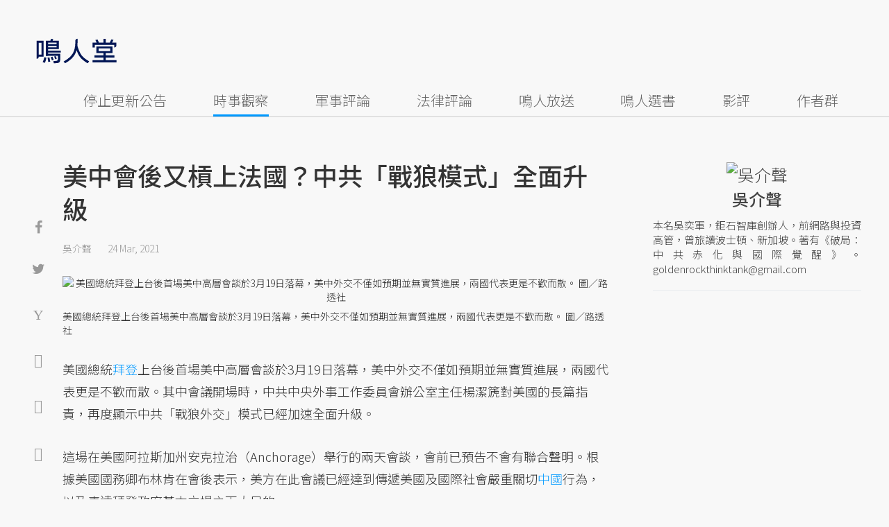

--- FILE ---
content_type: text/html; charset=UTF-8
request_url: https://opinion.udn.com/opinion/story/120611/5340785?from=udn-referralnews_ch1008artbottom
body_size: 26070
content:
<!-- MAG3 --><!-- 0.0603 --><!DOCTYPE html>
<html lang="zh-TW" class="no-js" itemscope itemtype="https://schema.org/WebSite">
  <head>
<meta http-equiv="X-UA-Compatible" content="IE=edge,chrome=1">
<meta http-equiv="Content-Type" content="text/html; charset=utf-8">
<meta http-equiv="content-language" content="zh-Hant-TW"> 
<meta name="viewport" content="width=device-width, initial-scale=1.0, maximum-scale=5.0, minimum-scale=1.0" /> 
<link rel="shortcut icon" type="image/x-icon" href="/favicon.ico?20161018" />
<link href='/favicon.ico?20161018' rel='icon' type='image/x-icon'/>
<meta property="og:title" itemprop="name" content="美中會後又槓上法國？中共「戰狼模式」全面升級 | 吳介聲 | 鳴人堂"/>
<meta property="og:type" content="article"/>
<meta property="og:url" itemprop="url" content="https://opinion.udn.com/opinion/story/120611/5340785"/>
<meta property="og:image" itemprop="image" content="https://pgw.udn.com.tw/gw/photo.php?u=https://uc.udn.com.tw/photo/2021/03/24/1/11942660.jpg&s=Y&x=0&y=1&sw=899&sh=599&sl=W&fw=800"/>
<meta property="og:image:width" content="800"/>
<meta property="og:image:height" content="1000"/>
<meta property="og:site_name" content="鳴人堂"/>
<meta property="og:description" content="美國總統拜登上台後首場美中高層會談於3月19日落幕，美中外交不僅如預期並無實質進展，兩國代表更是不歡而散。其中會議開場時，中共中央外事工作委員會辦公室主任楊潔篪對美國的長篇指責，再度顯示中共「戰狼外交」模式已經加速全面升級。"/>
<meta property="og:locale" content="zh_TW">
<meta property="fb:admins" content="100002847892748" />
<meta property="fb:app_id" content="680035625422678" />
<link rel="alternate" hreflang="zh-Hant" href="https://opinion.udn.com/opinion/story/120611/5340785" />
<meta name="title" itemprop="headline" data-ephemeral="true" content="美中會後又槓上法國？中共「戰狼模式」全面升級 | 吳介聲 | 鳴人堂">
<meta property="article:author" content="https://www.facebook.com/opinion.udn/" />
<meta property="article:publisher" content="https://www.facebook.com/opinion.udn/" />
<meta name="lastmod" property="article:modified_time" itemprop="dateModified" content="2021-03-24T17:05:49+08:00">
<meta name="pubdate" property="article:published_time" itemprop="datePublished" content="2021-03-24T17:04:50+08:00">
<meta name="section" property="article:section" itemprop="articleSection" content="時事觀察">
<meta name="subsection" itemprop="articleSection" content="吳介聲">
<meta name="publisher" itemprop="publisher" content="鳴人堂">
<meta name="image" content="https://pgw.udn.com.tw/gw/photo.php?u=https://uc.udn.com.tw/photo/2021/03/24/1/11942660.jpg&s=Y&x=0&y=1&sw=899&sh=599&sl=W&fw=800">
<meta name="description" itemprop="description" content="美國總統拜登上台後首場美中高層會談於3月19日落幕，美中外交不僅如預期並無實質進展，兩國代表更是不歡而散。其中會議開場時，中共中央外事工作委員會辦公室主任楊潔篪對美國的長篇指責，再度顯示中共「戰狼外交」模式已經加速全面升級。" />
<meta name="news_keywords" itemprop="keywords" content="時事觀察,拜登,中國,吳介聲">
<meta name="author" itemprop="author" content="聯合新聞網" /><meta name="application-name" content="鳴人堂" />
<meta name="URL" content="https://opinion.udn.com/opinion/story/120611/5340785"/>
<link rel="canonical" itemprop="mainEntityOfPage" href="https://opinion.udn.com/opinion/story/120611/5340785"/>
<meta name="date" content="2021-03-24 17:04:50"> <meta name="date.available" content="2021-03-24 17:04:50">
<meta name="channel_id" content="1008" />
<meta name="cate_id" content="5745" />
<meta name="sub_id" content="120611" />
<meta name="art_id" content="5340785" />
<meta name="origion_common_url" content="https://opinion.udn.com" />

<!-- Twitter Card data -->
<meta name="twitter:card" content="summary_large_image">
<meta name="twitter:site" content="@鳴人堂">
<meta name="twitter:title" content="美中會後又槓上法國？中共「戰狼模式」全面升級 | 吳介聲 | 鳴人堂">
<meta name="twitter:description" content="美國總統拜登上台後首場美中高層會談於3月19日落幕，美中外交不僅如預期並無實質進展，兩國代表更是不歡而散。其中會議開場時，中共中央外事工作委員會辦公室主任楊潔篪對美國的長篇指責，再度顯示中共「戰狼外交」模式已經加速全面升級。">
<meta name="twitter:url" content="https://opinion.udn.com/opinion/story/120611/5340785">
<meta name="twitter:image:src" content="https://pgw.udn.com.tw/gw/photo.php?u=https://uc.udn.com.tw/photo/2021/03/24/1/11942660.jpg&s=Y&x=0&y=1&sw=899&sh=599&sl=W&fw=800">
<meta name="twitter:image:alt" content="中共中央外事工作委員會辦公室主任楊潔篪（右）對美國的長篇指責，再度顯示中共「戰狼外交」模式已經加速全面升級。 圖／法新社" />

<link rel="amphtml" href="https://opinion.udn.com/opinion/amp/story/120611/5340785"><meta name="robots" content="NOODP"><script>
rId = function(){
	return 5340785;
}
</script>

﻿<link rel="preconnect" href="https://fonts.googleapis.com">
<link rel="preconnect" href="https://fonts.gstatic.com" crossorigin>
<link href="https://fonts.googleapis.com/css2?family=Noto+Sans+TC:wght@300;400;500&display=swap" rel="stylesheet">

<!-- #Location: /inc/meta/metaProperty -->
<title>美中會後又槓上法國？中共「戰狼模式」全面升級 | 吳介聲 | 鳴人堂</title>
<link href="//s.udn.com.tw/static/font-icons/css/fontello.css" rel="stylesheet" type="text/css" />
	<!-- css_header -->
			<link href="/css/normalize.min.css?20250610215625" rel="stylesheet" type="text/css" />
			<link href="/css/font-awesome.min.css?20250610215625" rel="stylesheet" type="text/css" />
			<link href="/css/slick.css?20250610215625" rel="stylesheet" type="text/css" />
			<link href="//s.udn.com.tw/static/css/colorbox.css?20250610215625" rel="stylesheet" type="text/css" />
			<link href="/css/article.css?20250610215625" rel="stylesheet" type="text/css" />
			<link href="/css/story_foot.css?20250610215625" rel="stylesheet" type="text/css" />
		<!-- /css_header -->
	<!-- css_screen -->
		<!-- /css_screen -->
	<!-- js_header -->
			<script src="/js/domready.js?20250610215625" ></script>
			<script src="/js/jquery-1.11.1.min.js?20250610215625" ></script>
			<script src="/js/jquery.cookie.js?20250610215625" ></script>
			<script src="/js/common2.js?20250610215625" ></script>
		<!-- /js_header -->
	<!-- js_screen -->
		<!-- /js_screen -->
<script>
    //<![CDATA[
    if (top.location != location && document.referrer.search("google.com") < 0 && document.referrer.search(/\.udn\.com/) < 0) {
    top.location.href = location.href;
    }
    //]]>
</script>
<!-- #Location: default/inc/meta/cssjs_header --><script>
/*
  (function(i,s,o,g,r,a,m){i['GoogleAnalyticsObject']=r;i[r]=i[r]||function(){
  (i[r].q=i[r].q||[]).push(arguments)},i[r].l=1*new Date();a=s.createElement(o),
  m=s.getElementsByTagName(o)[0];a.async=1;a.src=g;m.parentNode.insertBefore(a,m)
  })(window,document,'script','//www.google-analytics.com/analytics.js','ga');
*/
	var udngold = getCookie("udngold");
	var udnland = getCookie("udnland");
	var user_id = (udnland == 'undefined' || udnland == '') ? undefined : udnland;
	if(typeof user_id !== 'undefined') {
		var udnDate = new Date();
		udnDate.setTime(udnDate.getTime() + (365 * 24 * 60 * 60 * 1000));
		setCookie('udngold', udngold, udnDate);
		setCookie('udnland', udnland, udnDate);
	}

	function setCookie(name, value, expires)
	{
		var expires = "expires=" + expires;
		document.cookie = name + "=" + value + "; expires=" + expires + '; domain=.udn.com; path=/';
	}
	function getCookie(name) {
		var value = "; " + document.cookie;
		var parts = value.split("; " + name + "=");
		if (parts.length >= 2) return parts.pop().split(";").shift();
	}
/*
	function GetCkValue( name ) {
		var dc=document.cookie;
		var prefix=name+"=";
		var begin=dc.indexOf("; "+prefix);
		if(begin==-1) begin=dc.indexOf(prefix);
		else begin+=2;
		if(begin==-1) return "";
		var end=document.cookie.indexOf(";",begin);
		if(end==-1) end=dc.length;
		return dc.substring(begin+prefix.length,end);
	}
	
	function getLocation(){
		if (navigator.geolocation){
			navigator.geolocation.getCurrentPosition(getCurrentPosition, errorCallback ,positionOptions);
		}else{
			//alert("此瀏覽器不支援 Geolocation");
			return;
		}
	}
	var ua = navigator.userAgent || navigator.vendor || window.opera;
	if ( (ua.indexOf("FBAN") > -1) || (ua.indexOf("FBAV") > -1) ) {}
	else if ( ua.indexOf("Twitter") > -1 ) {}
	else if ( ua.indexOf("Line") > -1 ) {}
	else if ( ua.indexOf("Safari") > -1 && ua.indexOf("Chrome") == -1) {}
	else getLocation();

	var latitude = '';
	var longitude = '';
	var latCookieName = 'latitude';
	var lonCookieName = 'longitude';
	var latValue = GetCkValue(latCookieName);
	var lonValue = GetCkValue(lonCookieName);
	
	if(latValue != null && latValue.length > 0){
		latitude = latValue;
	}
	if(lonValue != null && lonValue.length > 0){
		longitude = lonValue;
	}
	
	function getCurrentPosition(position){
		latitude = position.coords.latitude;
		longitude = position.coords.longitude;
		
		$.cookie(latCookieName, latitude, { path: '/', expires: 1/24/2});
		$.cookie(lonCookieName, longitude, { path: '/', expires: 1/24/2});
	}
	
	//選用項目 v.20171115
	var positionOptions = {
		enableHighAccuracy: false,//高準確度
		timeout: 15000, //瀏覽器判斷位置時可用的時間長短。
		maximumAge: 0 //瀏覽器必需重新計算位置的最大時限
	};
	
	//錯誤處理器
	function errorCallback( error ) {
		console.warn('ERROR(' + error.code + '): ' + error.message); // 不處理
	}
	
	//用經緯度取得地址，並進行客製化功能處理
	function getCurrentAddrData(lat, lon, afterToDo) {
		if(!lat || !lon) {
			let addr = {
					'city': '新北市',
					'town': '汐止區',
					'village': '樟樹里',
					'source': 'default'
				};
			return (afterToDo instanceof Function)? afterToDo(addr):addr;
		}
		
		fetch("https://api.nlsc.gov.tw/other/TownVillagePointQuery/"+lon+"/"+lat)
			.then(res => {
				if(!res.ok) throw new Error(addr);

				res
					.text()
    				.then(( str ) => {
    					let doc = new DOMParser().parseFromString(str, 'application/xml');
						addr = {
							'city': doc.getElementsByTagName('ctyName')[0].textContent,
							'town': doc.getElementsByTagName('townName')[0].textContent,
							'village': doc.getElementsByTagName('villageName')[0].textContent,
							'source': 'gov'
						};
						if(afterToDo instanceof Function) afterToDo(addr);
					})
			}).catch(addr => {
				if(afterToDo instanceof Function) afterToDo(addr);
			});
	}
	
	console.warn('remove etu');
	*/
</script>



<script>
var _comscore = _comscore || [];
_comscore.push({ c1: "2", c2: "7390954" });
(function() {
var s = document.createElement("script"), el = document.getElementsByTagName("script")[0]; s.async = true;
s.src = (document.location.protocol == "https:" ? "https://sb" : "http://b") + ".scorecardresearch.com/beacon.js";
el.parentNode.insertBefore(s, el);
})();
</script>
<noscript>
<img src="http://b.scorecardresearch.com/p?c1=2&c2=7390954&cv=2.0&cj=1" />
</noscript>
<!-- #Location: default/inc/meta/trace_comscore -->


	
	
<script>
// function getCookie(name) {
//     var value = "; " + document.cookie;
//     var parts = value.split("; " + name + "=");
//     if (parts.length >= 2) return parts.pop().split(";").shift();
// }
var etu_id = getCookie("__eruid");
var _ga = getCookie('_ga');
var _gaA = _ga.split(".");
var google_id = '';
for (i=2;i<_gaA.length;i++) google_id = google_id+_gaA[i]+'.';
google_id = google_id.substring(0,google_id.length-1);
</script>
<script>
var cat = "[]";
cat = ['opinion','cms','5745,時事觀察','120611,吳介聲','120611,吳介聲'];
var auth_type = "未登入";
if(typeof user_id !== 'undefined'){
    auth_type = "已登入_會員";
}
dataLayer = [{
 'etu_id': etu_id,
 'user_id': user_id,
 'google_id': google_id,
 'cat': cat,
 'content_tag': '時事觀察,拜登,中國,吳介聲',
 'auth_type': auth_type,
 'publication_date': '2021-03-24 17:04',
 'content_level':'開放閱讀',
 'ffid': JSON.parse(localStorage.getItem('UDN_FID'))?.FFID,
 'dfid': JSON.parse(localStorage.getItem('UDN_FID'))?.DFID,
}];
console.log('dataLayer', dataLayer);
</script>
<!-- Data Layer -->
<script>(function(w,d,s,l,i){w[l]=w[l]||[];w[l].push({'gtm.start':
new Date().getTime(),event:'gtm.js'});var f=d.getElementsByTagName(s)[0],
j=d.createElement(s),dl=l!='dataLayer'?'&l='+l:'';j.async=true;j.src=
'https://www.googletagmanager.com/gtm.js?id='+i+dl;f.parentNode.insertBefore(j,f);
})(window,document,'script','dataLayer','GTM-TNRLGTF');</script>
<!-- #Location: default/inc/meta/trace_GTM -->
  
<!-- #Location: /inc/meta/trace -->
<script type="application/ld+json">
[{
	"@context": "http://schema.org",
	"@type": "NewsArticle",
	"thumbnailUrl": "https://uc.udn.com.tw/photo/2021/03/24/1/11942660.jpg",
	"url": "https://opinion.udn.com/opinion/story/120611/5340785",
	"mainEntityOfPage": "https://opinion.udn.com/opinion/story/120611/5340785",
	"headline": "美中會後又槓上法國？中共「戰狼模式」全面升級",
	"articleSection": "時事觀察",
	"datePublished": "2021-03-24T17:04:50+08:00",
	"dateModified": "2021-03-24T17:05:49+08:00",
	"keywords": "時事觀察,拜登,中國,吳介聲",	
	"image": {
		"@type": "ImageObject",
		"contentUrl": "https://uc.udn.com.tw/photo/2021/03/24/1/11942660.jpg",
		"url": "https://pgw.udn.com.tw/gw/photo.php?u=https://uc.udn.com.tw/photo/2021/03/24/1/11942660.jpg&s=Y&x=0&y=1&sw=899&sh=599&sl=W&fw=800",
		"name": "中共中央外事工作委員會辦公室主任楊潔篪（右）對美國的長篇指責，再度顯示中共「戰狼外交」模式已經加速全面升級。",
		"height": "1000",
		"width": "800"
	},
	"author": {
		"@type": "Person",
		"name": "吳介聲"
	},
	"publisher": {
		"@type": "Organization",
		"name": "鳴人堂 | 聯合新聞網",
		"url": "https://opinion.udn.com",
		"sameAs": "https://www.facebook.com/opinion.udn/",
		"logo": {
			"@type": "ImageObject",
			"url": "https://opinion.udn.com/img/UDN_OPINION.png",
			"height": "1000",
			"width": "800"
		}
	}
 },
 {
	"@context": "http://schema.org",
	"@type": "Article",
	"thumbnailUrl": "https://uc.udn.com.tw/photo/2021/03/24/1/11942660.jpg",
	"url": "https://opinion.udn.com/opinion/story/120611/5340785",
	"mainEntityOfPage": "https://opinion.udn.com/opinion/story/120611/5340785",
	"headline": "美中會後又槓上法國？中共「戰狼模式」全面升級",
	"articleSection": "時事觀察",
	"datePublished": "2021-03-24T17:04:50+08:00",
	"dateModified": "2021-03-24T17:05:49+08:00",	
	"description": "美國總統拜登上台後首場美中高層會談於3月19日落幕，美中外交不僅如預期並無實質進展，兩國代表更是不歡而散。其中會議開場時，中共中央外事工作委員會辦公室主任楊潔篪對美國的長篇指責，再度顯示中共「戰狼外交」模式已經加速全面升級。",
	"keywords": "時事觀察,拜登,中國,吳介聲",	
	"image": {
		"@type": "ImageObject",
		"contentUrl": "https://uc.udn.com.tw/photo/2021/03/24/1/11942660.jpg",
		"url": "https://pgw.udn.com.tw/gw/photo.php?u=https://uc.udn.com.tw/photo/2021/03/24/1/11942660.jpg&s=Y&x=0&y=1&sw=899&sh=599&sl=W&fw=800",
		"name": "中共中央外事工作委員會辦公室主任楊潔篪（右）對美國的長篇指責，再度顯示中共「戰狼外交」模式已經加速全面升級。",
		"height": "1000",
		"width": "800"
	},
	"author": {
		"@type": "Person",
		"name": "吳介聲"
	},
	"publisher": {
		"@type": "Organization",
		"name": "鳴人堂",
		"url": "https://opinion.udn.com",
		"sameAs": "https://www.facebook.com/opinion.udn/",
		"logo": {
			"@type": "ImageObject",
			"url": "https://opinion.udn.com/img/UDN_OPINION.png",
			"height": "1000",
			"width": "800"
		}
	}
 }]
</script>
<!-- #Location: /inc/meta/structured_schemaorg_story -->
		<!-- Schema.org implementation - BreadcrumbList schema -->             
	<script type="application/ld+json">
	{
		"@context": "http://schema.org",
		"@type": "BreadcrumbList",  
		"itemListElement": [
																		{	
				"@type": "ListItem",       
				"position": 1,       
				"item": {
					"@id": "https://opinion.udn.com/opinion/index",				
					"name": "鳴人堂"                 
				}
			}
									, 			{	
				"@type": "ListItem",       
				"position": 2,       
				"item": {
					"@id": "/opinion/cate/5745",				
					"name": "時事觀察"                 
				}
			}
								
		]
	}
	</script>
	<!-- #Location: default/inc/meta/structured_schemaorg_nav -->
<!-- #Location: /inc/meta/structured -->


								<!-- ad:5815, pos:TOP_OF_THE_TOP_WORLD/--, platform:all/text, go:ad-TOP_OF_THE_TOP_WORLD -->
			<!-- 20180718 要塞進DFP key-value 的client id -->
<script src="https://udn.com/upf/static/common/md5.js?1"></script>
<script>
	/*function getCookie(name) {
		var value = "; " + document.cookie;
		var parts = value.split("; " + name + "=");
		if (parts.length == 2) return parts.pop().split(";").shift();
	}
	var clientId = getCookie('_ga').split('.')[2]+'.'+getCookie('_ga').split('.')[3];*/
</script>

<!-- 20181204 -->
<!-- 20180913 Prebid 0628 0723 0904-->
<!-- Prebid and Criteo CDB Combined Section START -->
<script>// timeout config for both PREBID and CRITEO CDB
 var HB_TIMEOUT = 1500;
 var PREBID_TIMEOUT = HB_TIMEOUT;
 var CRITEO_CDB_TIMEOUT = HB_TIMEOUT;
 var prebidTargerting = false;
 // callback function, No Need to Edit
 window.hb_status = {
 n_adserver_callback: [],
 adserverRequestSent: false
 };
 var n_adserver_callback = 0;
 var adServerCallback = function (source) {
 if (window.hb_status.adserverRequestSent) return;
 // add source to the processed list
 window.hb_status.n_adserver_callback.push(source);
 if (source == 'prebid') {
 googletag.cmd.push(function () {
 pbjs.que.push(function () {
 prebidTargerting = true;
 pbjs.setTargetingForGPTAsync();
 });
 });
 } else if (source == 'criteo') {
 googletag.cmd.push(function () {
 Criteo.SetDFPKeyValueTargeting();
 });
 }
 if (window.hb_status.n_adserver_callback.length >= 2
 || "timeout" == source) {
 googletag.cmd.push(function () {
 if (!prebidTargerting) {pbjs.que.push(function() { pbjs.setTargetingForGPTAsync(); })};
 // pbjs.setTargetingForGPTAsync();
 googletag.pubads().refresh();
 window.hb_status.adserverRequestSent = true;
 });
 };
 }</script>
<!-- Prebid and Criteo CDB Combined Section END--><!-- Prebid Config Section START -->
<!-- Make sure this is inserted before your GPT tag -->
<script>var adUnits = [{
 code: 'div-gpt-ad-1500260348414-0',
 mediaTypes: {
 banner: {
 sizes: [
 [970, 250],
 [970, 90]
 ],
 }
 },
 bids: [{
 bidder: 'appnexus',
 labelAny: ['display'],
 params: {
 placementId: '11800258'
 }
 }]
 },{
 code: 'div-gpt-ad-1499139546098-0',
 mediaTypes: {
 banner: {
 sizes: [
 [300, 250],
 [300, 600]
 ],
 }
 },
 bids: [{
 bidder: 'appnexus',
 labelAny: ['display'],
 params: {
 placementId: '11800259'
 }
 }]
 }, {
 code: 'div-gpt-ad-1500889082311-2',
 mediaTypes: {
 banner: {
 sizes: [300, 250],
 }
 },
 bids: [{
 bidder: 'appnexus',
 labelAny: ['display'],
 params: {
 placementId: '11800260'
 }
 }, {
 bidder: 'rubicon',
 labelAny: ['display'],
 params: {
 accountId: "18056",
 siteId: "188856",
 zoneId: "920134",
 }
 }, {
 bidder: 'bridgewell',
 labelAny: ['display'],
 params: {
 ChannelID: 'CgUxNTc5MRIBMRoENDczMSIJdWRucHJlYmlkKgsIrAIQ-gEaATkgAQ'
 }
 }]
 }, {
 code: 'div-gpt-ad-1500889082311-0',
 mediaTypes: {
 banner: {
 sizes: [300, 250],
 }
 },
 bids: [{
 bidder: 'appnexus',
 labelAny: ['display'],
 params: {
 placementId: '11800261'
 }
 }, {
 bidder: 'rubicon',
 labelAny: ['display'],
 params: {
 accountId: "18056",
 siteId: "188856",
 zoneId: "920134",
 }
 }, /*{
 bidder: 'clickforce',
 labelAny: ['display'],
 params: {
 zone: '7272'
 }
 },*/ {
 bidder: 'bridgewell',
 labelAny: ['display'],
 params: {
 ChannelID: 'CgUxNTgxNhIBMRoENDczMSIJdWRucHJlYmlkKgsIrAIQ-gEaATkgAQ'
 }
 }]
 }, {
 code: 'div-gpt-ad-1500889082311-1',
 mediaTypes: {
 banner: {
 sizes: [300, 250],
 }
 },
 bids: [{
 bidder: 'appnexus',
 labelAny: ['display'],
 params: {
 placementId: '11800262'
 }
 }, {
 bidder: 'rubicon',
 labelAny: ['display'],
 params: {
 accountId: "18056",
 siteId: "188856",
 zoneId: "920134",
 }
 },/*{
 bidder: 'clickforce',
 labelAny: ['display'],
 params: {
 zone: '7273'
 }
 },*/ {
 bidder: 'bridgewell',
 labelAny: ['display'],
 params: {
 ChannelID: 'CgUxNTgxNxIBMRoENDczMSIJdWRucHJlYmlkKgsIrAIQ-gEaATkgAQ'
 }
 }]
 }, {
 code: 'div-gpt-ad-1503287606545-0',
 mediaTypes: {
 banner: {
 sizes: [
 [336, 280],
 [300, 250]
 ],
 }
 },
 bids: [{
 bidder: 'appnexus',
 labelAny: ['phone'],
 params: {
 placementId: '11800263'
 }
 }, {
 bidder: 'audienceNetwork',
 labelAny: ['phone'],
 params: {
 placementId: '293469767677017_576248456065812',
 testmode: false,
 format: 'fullwidth'
 }
 }]
 }, {
 code: 'div-gpt-ad-1503996040247-0',
 mediaTypes: {
 banner: {
 sizes: [
 [336, 280],
 [300, 250]
 ],
 }
 },
 bids: [{
 bidder: 'appnexus',
 labelAny: ['phone'],
 params: {
 placementId: '11800264'
 }
 }, {
 bidder: 'rubicon',
 labelAny: ['phone'],
 params: {
 accountId: "18056",
 siteId: "188856",
 zoneId: "920134",
 }
 }, {
 bidder: 'audienceNetwork',
 labelAny: ['phone'],
 params: {
 placementId: '293469767677017_576250152732309',
 testmode: false,
 format: 'fullwidth'
 }
 }]
 }, {
 code: 'div-gpt-ad-1503891902709-0',
 mediaTypes: {
 banner: {
 sizes: [
 [336, 280],
 [1, 1],
 [300, 250]
 ],
 }
 },
 bids: [{
 bidder: 'appnexus',
 labelAny: ['phone'],
 params: {
 placementId: '11800266'
 }
 }, {
 bidder: 'rubicon',
 labelAny: ['phone'],
 params: {
 accountId: "18056",
 siteId: "188856",
 zoneId: "920134",
 }
 }, {
 bidder: 'audienceNetwork',
 labelAny: ['phone'],
 params: {
 placementId: '293469767677017_576250759398915',
 testmode: false,
 format: 'fullwidth'
 }
 }, /*{
 bidder: 'clickforce',
 labelAny: ['phone'],
 params: {
 zone: '7276'
 }
 },*/ {
 bidder: 'bridgewell',
 labelAny: ['phone'],
 params: {
 ChannelID: 'CgUxNTgyMBIBMRoENDczMSIJdWRucHJlYmlkKgsIrAIQ-gEaATkgAQ'
 }
 }]
 }, {
 code: 'div-gpt-ad-1503891588017-0',
 mediaTypes: {
 banner: {
 sizes: [
 [336, 280],
 [300, 250]
 ],
 }
 },
 bids: [{
 bidder: 'appnexus',
 labelAny: ['phone'],
 params: {
 placementId: '11800267'
 }
 }, {
 bidder: 'rubicon',
 labelAny: ['phone'],
 params: {
 accountId: "18056",
 siteId: "188856",
 zoneId: "920134",
 }
 }, {
 bidder: 'audienceNetwork',
 labelAny: ['phone'],
 params: {
 placementId: '293469767677017_576250962732228',
 testmode: false,
 format: 'fullwidth'
 }
 }, /*{
 bidder: 'clickforce',
 labelAny: ['phone'],
 params: {
 zone: '7277'
 }
 },*/ {
 bidder: 'bridgewell',
 labelAny: ['phone'],
 params: {
 ChannelID: 'CgUxNTgyMRIBMRoENDczMSIJdWRucHJlYmlkKgsIrAIQ-gEaATkgAQ'
 }
 }]
 }, {
 code: 'div-gpt-ad-1457419112932-0',
 mediaTypes: {
 banner: {
 sizes: [
 [300, 250],
 [336, 280]
 ],
 }
 },
 bids: [{
 bidder: 'appnexus',
 labelAny: ['phone'],
 params: {
 placementId: '11800268'
 }
 }, {
 bidder: 'rubicon',
 labelAny: ['phone'],
 params: {
 accountId: "18056",
 siteId: "188856",
 zoneId: "920134",
 }
 }, {
 bidder: 'audienceNetwork',
 labelAny: ['phone'],
 params: {
 placementId: '293469767677017_576251092732215',
 testmode: false,
 format: 'fullwidth'
 }
 }, /*{
 bidder: 'clickforce',
 labelAny: ['phone'],
 params: {
 zone: '7278'
 }
 },*/ {
 bidder: 'bridgewell',
 labelAny: ['phone'],
 params: {
 ChannelID: 'CgUxNTgyMhIBMRoENDczMSIJdWRucHJlYmlkKgsIrAIQ-gEaATkgAQ'
 }
 }]
 }];
 var pbjs = pbjs || {};
 pbjs.que = pbjs.que || [];</script>
<!-- Prebid Config Section END --><!-- Prebid Boilerplate Section START. No Need to Edit. --><!-- <script type="text/javascript" src='https://s.udn.com.tw/prebid.js' async></script> -->
<script src="https://p.udn.com.tw/upf/static/common/prebid20200204.js?1" async></script><script>var googletag = googletag || {};
 googletag.cmd = googletag.cmd || [];
 googletag.cmd.push(function () {
 googletag.pubads().disableInitialLoad();
 });
 pbjs.que.push(function () {
 pbjs.setConfig({
 debug: true,
 priceGranularity: "dense",
 enableSendAllBids: true, // Default will be `true` as of 1.0
 sizeConfig: [{
 'mediaQuery': '(min-width: 767px)',
 'sizesSupported': [[1024,768], [970,250], [970,90], [800,600], [768,1024], [728,90], [640,360], [480,360], [480,320], [480,270], [480,60], [336,280], [320,480], [320,100], [320,50], [300,1050], [300,600], [300,250], [300,100], [320,50], [300,75], [300,50], [250,250], [240,400], [160,600], [1,1]],
 'labels': ['display']
 }, {
 'mediaQuery': '(min-width: 0px) and (max-width: 767px)',
 'sizesSupported': [[336,280], [300,250], [300,100], [320,50], [300,75], [300,50], [250,250], [120,20], [168,28], [1,1]],
 'labels': ['phone']
 }]
 });
 pbjs.bidderSettings = {
 rubicon: {
 bidCpmAdjustment: function (bidCpm, bid) {
 console.log('Bidder is: ' + bid.bidderCode);
 return bidCpm * 0.8;
 }
 }
 };
 pbjs.addAdUnits(adUnits);
 pbjs.requestBids({
 bidsBackHandler: function () {adServerCallback('prebid')}
 });
 });
 setTimeout(function () {
 adServerCallback('timeout');
 }, PREBID_TIMEOUT);</script>
<!-- Prebid Boilerplate Section END -->

<!-- 20200511更新新criteo設定 起 -->
<!-- BEGIN CRITEO CDB -->
<script async='async' type="text/javascript" src="https://static.criteo.net/js/ld/publishertag.js"></script>
<script>
    window.Criteo = window.Criteo || {};
    window.Criteo.events = window.Criteo.events || [];
</script>
<!-- END CRITEO CDB -->
<!-- 20200511更新新criteo設定 止 -->

<!-- 加入置底廣告設定 var inDapIF = true; -->
<!-- <script async='async' src='https://www.googletagservices.com/tag/js/gpt.js'></script> -->
<script async='async' src='https://securepubads.g.doubleclick.net/tag/js/gpt.js'></script>
<script>
  var inDapIF = true;
  var googletag = googletag || {};
  googletag.cmd = googletag.cmd || [];
</script>

<script>
  /*ga(function(tracker) {
    var clientId = tracker.get('clientId');
    console.log('clientId: '+clientId);
  });*/

  googletag.cmd.push(function() {

/* 尺寸設定 */
/* 唯網頁呈現 */
var webonly_Billboard = googletag.sizeMapping().
		addSize([750, 200], ['fluid', [300, 250], [300, 600]]).
		addSize([0, 0], []).
		build();
	  
var webonly_300x250 = googletag.sizeMapping().
		addSize([750, 200], ['fluid', [300, 250]]).
		addSize([0, 0], []).
		build();

var webonly_300x250_300x600 = googletag.sizeMapping().
		addSize([750, 200], [[300, 250], [300, 500], [300, 600]]).
		addSize([0, 0], []).
		build();
	  
var webonly_SuperBanner = googletag.sizeMapping().
		addSize([1000, 200], ['fluid', [970, 90], [1200, 110], [728, 90], [970, 250], [970, 500]]).
		addSize([0, 0], []).
		build();

var webonly_1200x110 = googletag.sizeMapping().
		addSize([1000, 200], [[970, 90], [1200, 110], [728, 90], [970, 250]]).
		addSize([0, 0], []).
		build();

var webonly_970x400 = googletag.sizeMapping().
		addSize([1000, 200], [970, 1]).
		addSize([0, 0], []).
		build();

var webonly_logo = googletag.sizeMapping().
		addSize([750, 200], [160, 45]).
		addSize([0, 0], []).
		build();

var webonly_Native_popular = googletag.sizeMapping().
		addSize([1000, 200], ['fluid', [350, 110]]).
		addSize([0, 0], []).
		build();

var webonly_Native_popular_334 = googletag.sizeMapping().
		addSize([1000, 200], ['fluid', [334, 80]]).
		addSize([0, 0], []).
		build();

var webonly_Native_popular_idle = googletag.sizeMapping().
		addSize([750, 200], ['fluid']).
		addSize([0, 0], []).
		build();

var ads_news_txtdown_banner = googletag.sizeMapping().
        addSize([1280, 200], [[1, 1], [520, 290], [640, 480], 'fluid']).
        addSize([0, 0], [1, 1]).
        build();

/* 唯手機呈現 */
var mobileonly_300x250 = googletag.sizeMapping().
		addSize([1000, 200], []).
		addSize([0, 0], [300, 250]).
		build();
		
var mobileonly_300x250_320x100 = googletag.sizeMapping().
		addSize([1000, 200], []).
		addSize([0, 0], [[300, 250],[320, 100]]).
		build();

var mobileonly_320x50 = googletag.sizeMapping().
		addSize([1000, 200], []).
		addSize([0, 0], ['fluid', [320, 50],[320, 100],[1, 1]]).
		build();

var mobileonly_320x50_320x100_300x250 = googletag.sizeMapping().
		addSize([1000, 200], []).
		addSize([0, 0], [[320, 50],[320, 100],[300, 250]]).
		build();

var mobileonly_320x50_320x100_300x250_336x280 = googletag.sizeMapping().
		addSize([1000, 200], []).
		addSize([0, 0], ['fluid', [336, 280], [300, 250], [320, 100], [320, 50]]).
		build();

var mobileonly_300x250_336x280 = googletag.sizeMapping().
		addSize([1000, 200], []).
		addSize([0, 0], ['fluid', [300, 250], [320, 250], [336, 280], [1, 1]]).
		build();

var mobileonly_300x250_GGG = googletag.sizeMapping().
		addSize([1000, 200], []).
		addSize([0, 0], [[300, 250], [320, 100], [336, 280]]).
		build();

var mobileonly_Native_popular = googletag.sizeMapping().
		addSize([1000, 200], []).
		addSize([0, 0], ['fluid', [350, 110]]).
		build();
	  
var mobileonly_320x480 = googletag.sizeMapping().
		addSize([750, 200], []).
		addSize([0, 0], ['fluid', [1, 1], [320, 480], [300, 250]]).
		build();

/* 網頁及手機皆呈現 */
var web_mobile_txtdown = googletag.sizeMapping().
		addSize([750, 200], ['fluid', [1, 1], [350, 90], [468, 60]]).
		addSize([0, 0], ['fluid', [1, 1], [350, 90]]).
		build();

/* ...沒使用... 手機及網頁皆呈現 */
var web_mobile = googletag.sizeMapping().
		addSize([1000, 200], [[970, 90], [1000, 92], [728, 90]]).
		addSize([0, 0], [320, 100]).
		build();
/* ...沒使用... 唯網頁呈現 */
var webonly_300x100 = googletag.sizeMapping().
		addSize([1000, 200], [300, 100]).
		addSize([0, 0], []).
		build();

/* 參數定義 */

    /* 鍵值Key value */
    /* (webonly_SuperBanner) */
    /* 網頁 -- 【新聞網】SuperBanner_1200*110 (google DFP)google拆code */
	/* googletag.defineSlot('/129853887/udn.com/News/SuperBanner', ['fluid', [970, 90], [970, 250], [1200, 110], [728, 90], [970, 500]], 'div-gpt-ad-1500260348414-0').defineSizeMapping(webonly_SuperBanner).setCollapseEmptyDiv(true).addService(googletag.pubads()); */
	googletag.defineSlot('/129853887/udn.com/News/SuperBanner', [[970, 90], [970, 250], [1200, 110], [728, 90], [970, 500]], 'div-gpt-ad-1500345763954-0').defineSizeMapping(webonly_SuperBanner).setCollapseEmptyDiv(true).addService(googletag.pubads());
    /* (webonly_Billboard) */
    /* 網頁 -- 【新聞網】Billboard_300*250 (google DFP)google拆code */
    googletag.defineSlot('/129853887/udn.com/News/Billboard', ['fluid', [300, 250], [300, 600]], 'div-gpt-ad-1499139546098-0').defineSizeMapping(webonly_Billboard).setCollapseEmptyDiv(true).addService(googletag.pubads());
    /* (webonly_300x250) */
    /* 網頁 -- 【新聞網】CPM_300*250 (google DFP)google拆code */
    googletag.defineSlot('/129853887/udn.com/News/CPM_300*250', ['fluid', [300, 250]], 'div-gpt-ad-1500889082311-2').defineSizeMapping(webonly_300x250).setCollapseEmptyDiv(true).addService(googletag.pubads());
    /* (web_mobile_txtdown) */
    /* 網頁及手機 -- 【新聞網】新聞文尾文字廣告 (PC + mobile) [google免費版]鳴人堂 */
    googletag.defineSlot('/4576170/news_txtdown', ['fluid', [1, 1], [350, 90], [468, 60]], 'div-gpt-ad-1511232418078-0').defineSizeMapping(web_mobile_txtdown).setCollapseEmptyDiv(true).addService(googletag.pubads());
    /* (ads_news_txtdown_banner) */
    /* CMS -- 【新聞網_2020】PC_文尾大刊版 (免費版 google DFP) google拆code */
    googletag.defineSlot('/4576170/news_520*290', [[1, 1], [520, 290], [640, 480], 'fluid'], 'div-gpt-ad-1503384762630-0').defineSizeMapping(ads_news_txtdown_banner).setCollapseEmptyDiv(true).addService(googletag.pubads());

    /* 無Logo */
    /* 無精準廣告1 + 2 */
    /* 無InPage */
    /* 無延伸閱讀 */
    /* 無相關新聞 + 相關新聞 */

    /* 共用 */
    /* 免費版 (webonly_300x250) */
    /* 網頁 -- 酷比_閒置頁面300x250 (google拆code) */
    window.idle_slot = googletag.defineSlot('/4576170/idle_300*250', [300, 250], 'div-gpt-ad-1543568759905-0').defineSizeMapping(webonly_300x250).setCollapseEmptyDiv(true).addService(googletag.pubads());
    /* 免費版 (webonly_Native_popular_334) */
    /* 網頁 -- 閒置頁面圖文廣告第三則 (google拆code) */
    window.idle_slot2 = googletag.defineSlot('/4576170/idle_Native', [[334, 80], 'fluid'], 'div-gpt-ad-1543568584068-0').defineSizeMapping(webonly_Native_popular_334).setCollapseEmptyDiv(true).addService(googletag.pubads());

	/* (mobileonly_320x480) */
	/* 手機 -- 【Mobile】覆蓋式廣告320*480 (google拆code)  */
	googletag.defineSlot('/129853887/udn.com/Mobile/cover/320*480-Cover-1', ['fluid', [1, 1], [320, 480], [300, 250]], 'div-gpt-ad-1496826774110-0').defineSizeMapping(mobileonly_320x480).setCollapseEmptyDiv(true).addService(googletag.pubads());

    /* 鍵值Key value */
    /* (mobileonly_320x50_320x100_300x250_336x280) */
    /* 手機 -- 【新聞網】Mobile頭版大佈告300*250廣告_頻道頁_內文頁 (google拆code) */
    googletag.defineSlot('/129853887/udn.com/Mobile/Mobile_320*100', ['fluid', [336, 280], [300, 250], [320, 100], [320, 50]], 'div-gpt-ad-1503287606545-0').defineSizeMapping(mobileonly_320x50_320x100_300x250_336x280).setCollapseEmptyDiv(true).addService(googletag.pubads());
    /* (mobileonly_300x250_336x280) */
    /* 手機 -- 【新聞網】Mobile文中大佈告300*250廣告 (google拆code) */
    googletag.defineSlot('/129853887/udn.com/Mobile/Mobile_300*250_inline', ['fluid', [300, 250], [320, 250], [336, 280], [1, 1]], 'div-gpt-ad-1503996040247-0').defineSizeMapping(mobileonly_300x250_336x280).setCollapseEmptyDiv(true).addService(googletag.pubads());
    /* (mobileonly_300x250_336x280) */
    /* 更名 相關新聞大佈告 */
    /* 手機 -- 【鳴人堂】Mobile雙子星大佈告1_內文頁 (google拆code) */
    googletag.defineSlot('/129853887/udn.com/Mobile/Mobile_300*250', [[300, 250], [336, 280]], 'div-gpt-ad-1503891588017-0').defineSizeMapping(mobileonly_300x250_336x280).setCollapseEmptyDiv(true).addService(googletag.pubads());

    /* (mobileonly_320x50) */
    /* 手機 -- 【Mobile】置底廣告320*50 (google拆code)  */
    window.sticky = googletag.defineSlot('/129853887/udn.com/Mobile/float/320*50', ['fluid', [320, 50], [320, 100], [1, 1]], 'div-gpt-ad-1438159466246-0').defineSizeMapping(mobileonly_320x50).setCollapseEmptyDiv(true).addService(googletag.pubads());

    /* 共用 */
    /* (mobileonly_300x250_GGG) */
    /* 手機 -- 【全部 除了首頁】Mobile web 大佈告300*250廣告google專用 (google拆code)  */
    /* googletag.defineSlot('/129853887/udn.com/Mobile/Mobile_300*250_google', [[300, 250], [320, 100], [336, 280]], 'div-gpt-ad-1457419112932-0').defineSizeMapping(mobileonly_300x250_GGG).setCollapseEmptyDiv(true).addService(googletag.pubads()); */

    if (google_id) {
      googletag.pubads().setPublisherProvidedId(md5(google_id));
      //googletag.pubads().setPublisherProvidedId(window.btoa(google_id).replace(/=+$/, ''));
    }    
    
    //googletag.pubads().setTargeting("eruid", GetCkValue("__eruid"));
    //googletag.pubads().setTargeting("clientId", clientId);
    googletag.pubads().setTargeting("fid", JSON.parse(localStorage.getItem('UDN_FID'))?.FFID);
    googletag.pubads().setTargeting("clientId", google_id);
    googletag.pubads().setTargeting("userId", user_id);
	googletag.pubads().enableSingleRequest();

    
	googletag.pubads().setTargeting("cat", ['1008','鳴人堂','5745','時事觀察','120611','吳介聲']);
	googletag.pubads().setTargeting("aid", '5340785');
	googletag.pubads().setTargeting("page", "ARTICLE");
	googletag.pubads().setTargeting("tag", ['時事觀察','拜登','中國','吳介聲']);
	googletag.enableServices();
	/* #Location: inc/meta/skytop_dfp */


    //setInterval(function() {
 		//googletag.pubads().refresh([idle_slot2]);
	//}, 60000)
  });
</script>
<!-- Innity Welcome Video HEAD script起 -->
<!-- <script type="text/javascript" src="https://cdn.innity.net/zone.js"></script> -->
<!-- Innity Welcome Video HEAD script止 -->		<!-- #Location: default/inc/content/advertisement -->	
<!-- #Location: default/inc/meta -->
  <body>
	<noscript><iframe src="https://www.googletagmanager.com/ns.html?id=GTM-TNRLGTF" height="0" width="0" style="display:none;visibility:hidden"></iframe></noscript>
<!-- #Location: default/inc/meta/trace_GTM_body -->						<!-- ad:13992, pos:TOP_OF_THE_WORLD/--, platform:mobile/text, go:ad-TEXT -->
			<section class="overlay-container"></section>
<div id="div-gpt-ad-1496826774110-0">
  <script>
    googletag.cmd.push(function() {
      googletag.display("div-gpt-ad-1496826774110-0");
    });
  </script>
</div>

<!-- 強制DFP影音播放 2020/10/27-->
<script>
window.addEventListener('message', function(e){
  if (e.data.type === 'overlayIframeReady') {
console.log('test scroll');
   window.scrollTo({top: window.scrollY + 1});
  }
});
</script>
<!-- 強制DFP影音播放 2020/10/27-->		<!-- #Location: default/inc/content/advertisement -->        <!-- 更新提醒視窗 -->
    <div id="browser-update">
      <a href="" target="_blank">
          親愛的網友：<br>為確保您享有最佳的瀏覽體驗，建議您提升您的 IE 瀏覽器至<span>最新版本</span>，感謝您的配合。
      </a>
      <div class="close">✕</div>
    </div>
	<!-- #Location: /inc/browser_update -->
		<section class="overlay-menu">
						<!-- ad:16313, pos:THREE_LINES/--, platform:all/text, go:ad-TEXT -->
			      <span class="btn close-btn" aria-label="close" role="button"><i class="i-close"></i></span>
      <div class="container">
  
        <div class="input-holder" role="search">
          <input type="search" placeholder="請輸入關鍵字" aria-label="input-search">
          <span class="btn btn-search text-orange" aria-label="submit-search"><i class="i-search"></i></span>
        </div>
  
        <section class="site-links">
          <h3 class="site-links__title">全產品速覽</h3>
          <div class="site-links__wrapper">

            <section class="site-product">
              <h4 class="context-box__title--orange site-product__title">新聞評論</h4>
              <a href="https://udn.com/news/index" title="聯合新聞網" target="_blank" class="site-product__link list-ellipsis">聯合新聞網</a>
              <a href="https://sdgs.udn.com/sdgs/index" title="陽光行動" target="_blank" class="site-product__link list-ellipsis">陽光行動</a>
              <a href="https://vip.udn.com/vip/index" title="聯合報數位版" target="_blank" class="site-product__link list-ellipsis">聯合報數位版</a>
              <a href="https://udn70.udn.com/" title="聯合70" target="_blank" class="site-product__link list-ellipsis">聯合70</a>
              <a href="https://global.udn.com/global_vision/index" title="轉角國際" target="_blank" class="site-product__link list-ellipsis">轉角國際</a>
              <a href="https://opinion.udn.com/opinion/index" title="鳴人堂" target="_blank" class="site-product__link list-ellipsis">鳴人堂</a>
              <a href="https://ubrand.udn.com/ubrand/index" title="倡議家" target="_blank" class="site-product__link list-ellipsis">倡議家</a>
              <a href="https://theme.udn.com/theme/index" title="時事話題" target="_blank" class="site-product__link list-ellipsis">時事話題</a>
              <a href="https://www.worldjournal.com/" title="世界日報" target="_blank" class="site-product__link list-ellipsis">世界日報</a>
              <a href="https://topic.udn.com/issue/index" title="新聞話題" target="_blank" class="site-product__link list-ellipsis">新聞話題</a>
            </section>
  
            <section class="site-product">
              <h4 class="context-box__title--orange site-product__title">服務</h4>
              <a href="https://member.udn.com" title="會員中心" target="_blank" class="site-product__link--member site-product__link list-ellipsis">會員中心</a>
              <a href="https://upoints.udn.com/upt/index.jsp?utm_source=head" title="U利點數" target="_blank" class="site-product__link list-ellipsis">U利點數</a>
              <a href="https://udn.com/mypage/mynewsFeature" title="我的新聞" target="_blank" class="site-product__link list-ellipsis">我的新聞</a>
              <a href="https://udn.com/news/archive" title="歷史新聞" target="_blank" class="site-product__link list-ellipsis">歷史新聞</a>
              <a href="https://event.udn.com/index/index.html" title="活動專區" target="_blank" class="site-product__link list-ellipsis">活動專區</a>
              <a href="https://www.facebook.com/myudn" title="udn粉絲團" target="_blank" class="site-product__link list-ellipsis">udn粉絲團</a>
              <a href="https://event.udn.com/line/" title="udn line 好友" target="_blank" class="site-product__link list-ellipsis">udn line 好友</a>
            </section>
  
            <section class="site-product">
              <h4 class="context-box__title--orange site-product__title">股市理財</h4>
              <a href="https://money.udn.com/money/index" title="經濟日報網" target="_blank" class="site-product__link list-ellipsis">經濟日報網</a>
              <a href="https://house.udn.com/house/index" title="房地產" target="_blank" class="site-product__link list-ellipsis">房地產</a>
              <a href="https://fund.udn.com/" title="基金" target="_blank" class="site-product__link list-ellipsis">基金</a>
              <a href="https://www.cens.com/cens/html/zh/?utm_source=udn&utm_medium=ref_familybar_udn&utm_term=familybar_udn" title="中經社" target="_blank" class="site-product__link list-ellipsis">中經社</a>
              <a href="https://udn.com/lotto/" title="樂透" target="_blank" class="site-product__link list-ellipsis">樂透</a>
              <a href="https://udn.com/invoice/" title="發票" target="_blank" class="site-product__link list-ellipsis">發票</a>
            </section>
  
            <section class="site-product">
              <h4 class="context-box__title--orange site-product__title">生活娛樂</h4>
              <a href="https://stars.udn.com/star/index" title="噓！星聞" target="_blank" class="site-product__link list-ellipsis">噓！星聞</a>
              <a href="https://udn.com/upf/upeople/index.html" title="優人物" target="_blank" class="site-product__link list-ellipsis">優人物</a>
              <a href="https://style.udn.com/style/index" title="udnSTYLE" target="_blank" class="site-product__link list-ellipsis">udnSTYLE</a>
              <a href="https://500times.udn.com" title="500輯" target="_blank" class="site-product__link list-ellipsis">500輯</a>
              <a href="https://game.udn.com/game/index" title="遊戲角落" target="_blank" class="site-product__link list-ellipsis">遊戲角落</a>
              <a href="https://autos.udn.com/autos/index" title="發燒車訊" target="_blank" class="site-product__link list-ellipsis">發燒車訊</a>
              <a href="https://health.udn.com/health/index" title="元氣網" target="_blank" class="site-product__link list-ellipsis">元氣網</a>
              <a href="https://orange.udn.com/orange/index" title="橘世代" target="_blank" class="site-product__link list-ellipsis">橘世代</a>
              <a href="https://pets.udn.com/pets/index" title="寵物部落" target="_blank" class="site-product__link list-ellipsis">寵物部落</a>
              <a href="https://tech.udn.com/tech/index" title="科技玩家" target="_blank" class="site-product__link list-ellipsis">科技玩家</a>
              <a href="https://woman.udn.com/woman/index" title="女子漾" target="_blank" class="site-product__link list-ellipsis">女子漾</a>
              <a href="https://time.udn.com/udntime/index" title="報時光" target="_blank" class="site-product__link list-ellipsis">報時光</a>
            </section>
  
            <section class="site-product">
              <h4 class="context-box__title--orange site-product__title">運動</h4>
              <a href="https://tw-nba.udn.com/nba/index" title="udn NBA" target="_blank" class="site-product__link list-ellipsis">udn NBA</a>
              <a href="https://udn.com/ctba/index" title="野球夢田" target="_blank" class="site-product__link list-ellipsis">野球夢田</a>
              <a href="https://udn.com/hbl/index" title="HBL" target="_blank" class="site-product__link list-ellipsis">HBL</a>
              <a href="https://running.biji.co/" title="運動筆記" target="_blank" class="site-product__link list-ellipsis">運動筆記</a>
              <a href="https://hiking.udn.com/" title="健行筆記" target="_blank" class="site-product__link list-ellipsis">健行筆記</a>
            </section>
  
            <section class="site-product">
              <h4 class="context-box__title--orange site-product__title">閱讀創作</h4>
              <a href="https://reading.udn.com/read/index" title="琅琅悅讀" target="_blank" class="site-product__link list-ellipsis">琅琅悅讀</a>
              <a href="https://reading.udn.com/store/store/store_index.do" title="琅琅書店" target="_blank" class="site-product__link list-ellipsis">琅琅書店</a>
              <a href="https://story.udn.com/" title="讀創故事" target="_blank" class="site-product__link list-ellipsis">讀創故事</a>
              <a href="https://event.udn.com/lianfu70/" title="聯副70" target="_blank" class="site-product__link list-ellipsis">聯副70</a>
              <a href="https://blog.udn.com/" title="udn部落格" target="_blank" class="site-product__link list-ellipsis">udn部落格</a>
              <a href="https://udn.com/umedia/" title="u 值媒體" target="_blank" class="site-product__link list-ellipsis">u 值媒體</a>
              <a href="http://unitas.udngroup.com.tw/" title="聯合文學" target="_blank" class="site-product__link list-ellipsis">聯合文學</a>
              <a href="https://www.linkingbooks.com.tw/LNB/index.aspx" title="聯經出版" target="_blank" class="site-product__link list-ellipsis">聯經出版</a>
              <a href="https://www.unitas.me/" title="聯文雜誌" target="_blank" class="site-product__link list-ellipsis">聯文雜誌</a>
            </section>
  
            <section class="site-product">
              <h4 class="context-box__title--orange site-product__title">文創購物</h4>
              <a href="https://udnfunlife.com/?utm_source=udn.com&utm_medium=familybar" title="數位文創" target="_blank" class="site-product__link list-ellipsis">數位文創</a>
              <a href="https://ulicensing.udnfunlife.com/?utm_source=udn.com&utm_medium=familybar" title="IP 授權" target="_blank" class="site-product__link list-ellipsis">IP 授權</a>
              <a href="https://uevent.udnfunlife.com/?utm_source=udn.com&utm_medium=familybar" title="瘋活動" target="_blank" class="site-product__link list-ellipsis">瘋活動</a>
              <a href="https://tickets.udnfunlife.com/application/utk01/utk0101_.aspx?sid=91_udn&utm_source=udn.com&utm_medium=referral_familybar_udn&utm_term=familybar_udn&utm_campaign=20170118_UDN" title="售票網" target="_blank" class="site-product__link list-ellipsis">售票網</a>
              <a href="https://timeshop.udn.com/" title="時光商號" target="_blank" class="site-product__link list-ellipsis">時光商號</a>
            </section>
  
            <section class="site-product">
              <h4 class="context-box__title--orange site-product__title">更多產品</h4>
              <a href="https://udndata.com/ndapp/Index" title="聯合知識庫" target="_blank" class="site-product__link list-ellipsis">聯合知識庫</a>
              <a href="https://paper.udn.com/" title="聯合電子報" target="_blank" class="site-product__link list-ellipsis">聯合電子報</a>
              <a href="https://video.udn.com/" title="聯合影音網" target="_blank" class="site-product__link list-ellipsis">聯合影音網</a>
              <a href="https://udncollege.udn.com/" title="聯合學苑" target="_blank" class="site-product__link list-ellipsis">聯合學苑</a>
              <a href="https://utravel.udn.com/" title="有行旅" target="_blank" class="site-product__link list-ellipsis">有行旅</a>
              <a href="https://mobile.udn.com/" title="APP行動網" target="_blank" class="site-product__link list-ellipsis">APP行動網</a>
            </section>
  
          </div>
        </section>
      </div>
  
  
      <footer class="footer">
        <div class="container">
          <section class="footer-social">
            <a href="https://www.facebook.com/myudn" title="Facebook" class="btn btn-social" aria-label="Facebook"><i class="i-fb-round"></i></a>
            <a href="https://www.instagram.com/myudn/" title="Instagram" class="btn btn-social" aria-label="Instagram"><i class="i-instagram-1"></i></a>
            <a href="https://www.youtube.com/channel/UC2M61YK4ntt9iK-23XhDwcw" title="Youtube" class="btn btn-social" aria-label="Youtube"><i class="i-youtube3"></i></a>
            <a href="https://play.google.com/store/apps/details?id=com.udn.news" title="Playstore" class="btn btn-social" aria-label="Playstore"><i class="i-playstore"></i></a>
            <a href="https://apps.apple.com/tw/app/id370132213?l=zh" title="AppleStore" class="btn btn-social" aria-label="AppleStore"><i class="i-applestore"></i></a>
            <span class="pwa-install btn btn-social show">P</span>
            
            <form class="newsletter" action="https://paper.udn.com/ZOPE/UDN/Subscribe/Pkg_Add" method="GET" target="_blank">
              <input type="email" required placeholder="輸Email訂聯合電子報" name="p_email" aria-label="subscription-email">
              <input checked hidden value="H" name="p_PID0001" type="checkbox">
              <button aria-label="subscription" class="btn btn-ripple btn-dark-grey" type="submit">訂閱</button>
            </form>
      
          </section>
      
          <section class="footer-note">
            <nav class="footer-note__wrapper">
          <a href="https://event.udn.com/AD/" class="footer-note__link">刊登廣告</a>
          <span class="footer-note__link"><a href="https://udn.com/page/topic/184" title="FAQ">FAQ</a>·<a href="https://co.udn.com/co/contactus" title="客服">客服</a></span>
          <a href="https://udndata.com/udnauthority.html" class="footer-note__link">新聞授權</a>
          <span class="footer-note__link"><a href="https://member.udn.com/member/rule.jsp" title="服務條款">服務條款</a>·<a href="https://udn.com/page/topic/495" title="著作權">著作權</a>·<a href="https://www.udngroup.com/members/udn_privacy" title="隱私權聲明">隱私權聲明</a></span>
          <a href="https://www.udngroup.com/" class="footer-note__link">聯合報系</a>
          <a href="http://bit.ly/3JPyOQA" class="footer-note__link">訂報紙</a>
          <a href="https://co.udn.com/" class="footer-note__link">關於我們</a>
          <a href="https://udn.com/page/topic/496" class="footer-note__link">網站總覽</a>
            </nav>
            <div class="footer-word">
              聯合線上公司 著作權所有 ©2023
            </div>
          </section>
      
        </div>
      </footer>
<style>
.logo-sponsor a:first-of-type img {aspect-ratio: unset;}
</style>
		<!-- #Location: default/inc/content/advertisement -->	</section> 

    <div class="content_wrapper">
	  <div class="ad banner">
						<!-- ad:14371, pos:PAGE_NECK/--, platform:desktop/text, go:opinion/adv/ad-PAGE_NECK -->
							<div class="wrapper">
				<div class="ad_1 ad_div only_web">
									    <style> 
.ad_div iframe, .ad_div > div { margin: auto; display: block; }
      #div-gpt-ad-1500345763954-0 iframe { margin:auto; }
      #div-gpt-ad-1500345763954-0 > div { margin: auto; display: block !important; }
      /*#andbeyond9702501 { max-width: 970px; !important; }*/
            
      @media (max-width:1216px) { 
        #div-gpt-ad-1500345763954-0 > div { 
          width: 1000px; overflow: hidden; 
        } 
      }

      #div-gpt-ad-1500345763954-0.closing {
        animation: iframeClose .3s forwards ease-in;
        overflow: hidden; 
      }

      @keyframes iframeClose {
        from {
          height: 400px;
          height: var(--varHeight);
        }

        to {
          height: 0;
        }
      }
    </style>
            <!-- <div id='div-gpt-ad-1500345763954-0' style='margin:auto auto 10px; min-height: 250px;'> -->
            <div class='udn-ads' id='div-gpt-ad-1500345763954-0' style='margin:auto auto 10px; min-height: 250px;'>
              <script type='text/javascript'>
                googletag.cmd.push(function() { 
                  googletag.display('div-gpt-ad-1500345763954-0'); 
                });
              </script>
            </div>
            <script>
              var inpageDiv = document.querySelector('#div-gpt-ad-1500345763954-0');
              window.addEventListener('message', function(e) {
                var inpageIframe = document.querySelector('#div-gpt-ad-1500345763954-0 iframe');
                if (e.data.type === '[inpage] initHeight') {
                  inpageDiv.style.setProperty('--varHeight', (e.data.value || 400) + 'px');
                }
                if (e.data.type === "[inpage] close") {
                  // inpageIframe.setAttribute("height", 0);
                  document.querySelector('#div-gpt-ad-1500345763954-0').className = 'closing';
while(inpageDiv.firstChild){inpageDiv.firstChild.remove()}
                  inpageIframe.contentWindow.postMessage({
                    type: "[inpage] removeAds",
                  }, "*");
                }
              });
            </script>							</div>
			</div>
								<!-- ad:14219, pos:PAGE_NECK/--, platform:mobile/text, go:opinion/adv/ad-PAGE_NECK -->
				<!-- ad:14219, ingore -->
		<!-- #Location: default/inc/content/advertisement --></div>
<header id="mainheader">
 		<div class="wrapper">
		<a href="javascript:void(0)" role="button" class="menu_btn fa fa-bars"></a>
					<a href="https://udn.com/news/index"><img src="//udn.com/static/img/logo_mark.svg" alt=""></a>
			<a href="/opinion/index"><img src="/img/logo_name.svg" alt=""></a>
				<div id="toolsbar">
            <div id="toolsbar_trigger" :class="{'toolsbar_trigger--open': isTriggerMobile}">
                <span>
                    <a href="https://www.instagram.com/opinion.udn/" target="_blank"><i class="i-instagram-1"></i></a>
                    <a href="https://t.me/opinion_udn/" target="_blank"><i class="i-telegram-round"></i></a>
                    <a href="https://twitter.com/udnopinion/" target="_blank"><i class="i-twitter-bird"></i></a>
                    <a href="https://www.facebook.com/opinion.udn/" target="_blank"><i class="i-fb-round"></i></a>
                </span>
            </div>
            <a class="toolsbar_triggerMobile" :class="{active: isTriggerMobile}" @click="TriggerMobileObj()" href="javasrcipt:;"><i class="i-follow"></i></a>
			<a class="toolsbar_triggerWeb" href="javasrcipt:;"><i class="i-list"></i></a>
            <a class="toolsbar_search" href="javasrcipt:;"><i class="i-search-rounded"></i></a>
            <a class="toolsbar_member" :href='loginURL'><i :class="[isLogin ? 'i-user-news' : 'i-user-not-login']"></i></a>
        </div>
	</div>
	<!-- #Location: opinion/inc/top/head -->
</header>
<nav id="menu">
	<div class="wrapper">
			<a href="/opinion/index" ><i class="i-home"></i></a>
						<a href="/opinion/tag/停止更新公告" >停止更新公告</a>
					<a href="/opinion/tag/時事觀察" class='is-active'>時事觀察</a>
					<a href="/opinion/tag/軍事評論" >軍事評論</a>
					<a href="/opinion/tag/法律評論" >法律評論</a>
					<a href="/opinion/tag/鳴人放送" >鳴人放送</a>
					<a href="/opinion/tag/鳴人選書" >鳴人選書</a>
					<a href="/opinion/tag/影評" >影評</a>
				<a href="/author/lists/1008" >作者群</a>
	    </div>
</nav>
<!-- #Location: opinion/inc/top/nav -->
<!-- #Location: opinion/inc/top/news -->					<!-- ad:14371, pos:PAGE_NECK/--, platform:desktop/text, go:opinion/adv/ad-PAGE_NECK -->
				<!-- ad:14371, ingore -->
							<!-- ad:14219, pos:PAGE_NECK/--, platform:mobile/text, go:opinion/adv/ad-PAGE_NECK -->
								<div class="ad_1 ad_div only_mobile">
									<!-- /129853887/udn.com/Mobile/Mobile_320*100 -->
<style>
    #div-gpt-ad-1503287606545-0 iframe { margin:auto; display: block; }
    #div-gpt-ad-1503287606545-0 > div { margin: auto; display: block !important; }
</style>
<div id='div-gpt-ad-1503287606545-0' style='margin:0px auto 10px; min-height: 280px;'>
<script>
googletag.cmd.push(function() { googletag.display('div-gpt-ad-1503287606545-0'); });
</script>
</div>							</div>
			<!-- #Location: default/inc/content/advertisement --><!-- #Location: opinion/inc/top -->
      
	  	<div class="wrapper main-wrapper clearfix">
		<div id="container">
					<main>
			<h1 class="story_art_title">美中會後又槓上法國？中共「戰狼模式」全面升級</h1>
						<div class="story_bady_info_author like">
				<div class="story_bady_info">
					<a href="/author/articles/1008/2825" class="author">吳介聲</a>
					<time datetime="2021-03-24">24 Mar, 2021</time>
				</div>
				<div data-href="" data-layout="button_count" data-action="like" data-show-faces="false" data-share="true" class="fb-like"></div>
				<div class="line-it-button" data-lang="zh_Hant" data-type="share-a" data-ver="2" data-url="https://opinion.udn.com/opinion/story/120611/5340785?utm_source=opinionlinemobile&utm_medium=share" style="display: none;"><script src="https://d.line-scdn.net/r/web/social-plugin/js/thirdparty/loader.min.js" async="async" defer="defer"></script></div>
			</div>
			<!-- #Location: opinion/inc/content/story/box_inbody_sharebar -->
					<!--0--><p><div class="figure-container">
	<figure class="">
		<img src="https://pgw.udn.com.tw/gw/photo.php?u=https://uc.udn.com.tw/photo/2021/03/24/1/11942658.jpg&x=0&y=0&sw=0&sh=0&sl=W&fw=1050" title="美國總統拜登上台後首場美中高層會談於3月19日落幕，美中外交不僅如預期並無實質進展，兩國代表更是不歡而散。 圖／路透社" alt="美國總統拜登上台後首場美中高層會談於3月19日落幕，美中外交不僅如預期並無實質進展，兩國代表更是不歡而散。 圖／路透社">
		<figcaption>美國總統拜登上台後首場美中高層會談於3月19日落幕，美中外交不僅如預期並無實質進展，兩國代表更是不歡而散。 圖／路透社</figcaption>
	</figure>
</div>
<!-- #Location: opinion/common/template_image --></p><p>
</p><p>
美國總統<a class="trigger_tag" href='/opinion/tag/%E6%8B%9C%E7%99%BB' rel='172786'><strong>拜登</strong></a><!-- #Location: default/common/template_tag -->上台後首場美中高層會談於3月19日落幕，美中外交不僅如預期並無實質進展，兩國代表更是不歡而散。其中會議開場時，中共中央外事工作委員會辦公室主任楊潔篪對美國的長篇指責，再度顯示中共「戰狼外交」模式已經加速全面升級。</p><!--1--><p>
</p><p>
這場在美國阿拉斯加州安克拉治（Anchorage）舉行的兩天會談，會前已預告不會有聯合聲明。根據美國國務卿布林肯在會後表示，美方在此會議已經達到傳遞美國及國際社會嚴重關切<a class="trigger_tag" href='/opinion/tag/%E4%B8%AD%E5%9C%8B' rel='89212'><strong>中國</strong></a><!-- #Location: default/common/template_tag -->行為，以及表達拜登政府基本立場之兩大目的。</p><div class="only_mobile"><style>
.innity-apps-underlay-ad {
  z-index: 100 !important;
}

.underlay .inline-ad {
    z-index: 100 !important;
    left: auto !important;
    margin: 0 -10px !important;
    overflow: auto !important;
}
/* stars、fund、house、oops */
.underlay .inline-ad {
    width: calc(100% + 20px) !important;
    margin: 0 -10px !important;
}
/* opinion */
.underlay main .inline-ad {
    width: calc(102% + 1.5rem) !important;
    margin: 0 calc(-1% - .75rem) !important;
}
/* news */
.mag_story.underlay #story_body_content .inline-ad {
    width: calc(100% + 40px) !important;
    margin: 0 -20px !important;
}
/* nba */
#sb-site .inline-ad {
    background: #fff;
}

/*.underlay #container,*/ /* for house */
.underlay #wrapper,
.underlay #story_body,
.underlay #story_body_content {
    overflow: unset !important;
}


.underlay .inline-ad:before {
    text-indent: 20px !important;
    display: block;
}
/* global */
.underlay .story_body_content .inline-ad:before {
    text-indent: 10px !important;
}
</style>

<div class="inline-ad">
  <div id="div-gpt-ad-1503996040247-0">
    <script>
      googletag.cmd.push(function() {
        googletag.display("div-gpt-ad-1503996040247-0");
      });
    </script>
  </div>

  <div id="underlay-checkpoint"></div>


  <!-- innity_underlay直售 -->
  <span id="innity-custom-premium-span-9661"></span>
  <!-- innity_underlay聯播 -->
  <span id="innity-custom-adnetwork-span-67883"></span>
  <!--<span id="innity-in-post"></span>-->

</div>
</div><!--2--><p>
</p><p>
布林肯並且「淡定地」對於中方戲劇性的會議開場白表示，美方在會前與會後都很清楚，華府與中國在許多議題看法分歧，所以當「清楚直接」地提及這些議題時，遭到來自中方的「防禦性」回應，不足為奇。</p><!--3--><p>
</p><p>
<b>楊潔篪突然變身首席戰狼</b></p><p>
</p><p>
在3月18日的會議開場中，布林肯先以兩分鐘陳述對中方的不滿，包括網攻、打壓新疆香港、脅迫台灣民主，稱這些行為「威脅到維持全球穩定的法治基礎」，美國為保護基本價值以及盟友，有義務列入討論。</p><!--4--><p>
</p><p>
隨後，楊潔篪在美方準備翻譯時突然發言長達十多分鐘，指控美國「冷戰思維」，警告美國別再如慣常用軍事與財力優勢壓迫中國，不要妄想中國會屈服。楊潔篪並且趁機分化美國族裔問題，諷刺美國對非裔屠殺的不堪歷史，並表示美國處理少數族裔和種族歧視的方法，已讓人民對民主失去信心。</p><!--5--><p>
其中，嗆美國「中國人不吃這一套」「沒有資格居高臨下同中國說話」等「金句」，迅速被中國官方媒體與網路廣傳，「大內宣」傳播幾乎零時差。當天中國商家把金句印在服飾以及手機殼等商品在電商平台出售，被許多中國網友驚嘆「動作真快」「這動作，中國不復興都不行。」</p><!--6--><p>
</p><p>
對此，英國《金融時報》指出，楊潔篪的突擊發言顯示，如今中國已經自認不再需要遵守外交會議中的基本禮節了。台灣《中央社》也轉述智庫「美國企業研究所」（American Enterprise Institute）國安專家布勞（Elisabeth Braw）所言，中國想要拋棄這類外交會談禮節，顯然認為不再需要遵守這些長久建立的標準，「他們自認占上風，不介意別人覺得他們打破規矩。這十分危險。」</p><!--7--><p>
</p><p>
會後楊潔篪以及中國外長王毅迅即直接離開飯店，未對在場記者發言。楊潔篪稍後向中共官媒《環球電視網》表示，會談具有建設性，但也存有歧見，強調「我們希望美方不要低估中國捍衛領土、保護人民與『維護正義』的決心」。</p><!--8--><p>
</p><p>
<div class="figure-container">
	<figure class="">
		<img src="https://pgw.udn.com.tw/gw/photo.php?u=https://uc.udn.com.tw/photo/2021/03/24/1/11942660.jpg&x=0&y=0&sw=0&sh=0&sl=W&fw=1050" title="中共中央外事工作委員會辦公室主任楊潔篪（右）對美國的長篇指責，再度顯示中共「戰狼外交」模式已經加速全面升級。 圖／法新社" alt="中共中央外事工作委員會辦公室主任楊潔篪（右）對美國的長篇指責，再度顯示中共「戰狼外交」模式已經加速全面升級。 圖／法新社">
		<figcaption>中共中央外事工作委員會辦公室主任楊潔篪（右）對美國的長篇指責，再度顯示中共「戰狼外交」模式已經加速全面升級。 圖／法新社</figcaption>
	</figure>
</div>
<!-- #Location: opinion/common/template_image --></p><p>
<div class="figure-container">
	<figure class="">
		<img src="https://pgw.udn.com.tw/gw/photo.php?u=https://uc.udn.com.tw/photo/2021/03/24/1/11942659.jpg&x=0&y=0&sw=0&sh=0&sl=W&fw=1050" title="楊潔篪在美方準備翻譯時突然發言長達十多分鐘，嗆美國「中國人不吃這一套」。 圖／法新社" alt="楊潔篪在美方準備翻譯時突然發言長達十多分鐘，嗆美國「中國人不吃這一套」。 圖／法新社">
		<figcaption>楊潔篪在美方準備翻譯時突然發言長達十多分鐘，嗆美國「中國人不吃這一套」。 圖／法新社</figcaption>
	</figure>
</div>
<!-- #Location: opinion/common/template_image --></p><p>
</p><p>
<b>在法國發動戰狼攻勢</b></p><p>
</p><p>
無獨有偶，在阿拉斯加會議前後，中國似乎也在法國積極發動戰狼攻勢。早在一個月前，中國駐法大使盧沙野致函要求法國參議員李察（Alain Richard）取消訪問台灣，遭批信函措辭「尖酸刻薄」，李察對此相當不滿。</p><!--9--><p>
</p><p>
對此，法國政府回應中國使館，依據法國三權分立原則，議員有權訪問自己願意訪問的國家。法國外交部發言人穆赫爾（Agnes von der Muhll）指出：「中國不能透過攻擊學術自由、言論自由、基本民主權利的方式，與歐盟27個成員國對話，這不是恰當的回應方式。」</p><!--10--><p>
</p><p>
法國智庫「戰略研究基金會」學者、中國問題專家邦達茲（Antoine Bondaz）推文批評中國使館信函干預法國民主。中國駐法使館3月19日則推文辱罵邦達茲「小流氓」，引來法國《世界報》發表〈中國駐巴黎使館攻擊法國研究員〉文章，指責中國使館不顧外交禮節污辱法國學者，是「戰狼外交再現江湖」。</p><!--11--><p>
</p><p>
阿拉斯加會議之後的3月21日，中國駐法使館再度發出〈關於言論自由的民主討論〉文章，反稱「如果真有戰狼，是因為瘋狗太多太兇」，辯稱之前曾以法文俚語「小流氓」（Petite frappe）稱呼法國學者，只是為了避免「糾纏」。盧沙野的戰狼「撒野」風格，法國媒體看不下去，《法蘭西24電視台》（<i>France24</i>）批評盧沙野一再污辱威脅法國議員、學者、外交官，要法國當局硬起來。</p><!--12--><p>
</p><p>
法國外交部長勒德里安（Jean-Yves Le Drian）隨即指出盧沙野的行徑「不可接受」，要求於22日召見以嚴正提醒，但遭到中國駐法使館拒絕，稱因行程問題，盧沙野23日才會有空前往法國外交部，將召見大使這種緊急要務晾在一旁，顯然怠慢法國當局。盧沙野在法國之戰狼風波未平，持續「糾纏」中。</p><!--13--><p>
</p><p>
數十年來在國際外交場域形象溫文作風靈活的楊潔篪，是中共最高層級外交官，此次在阿拉斯加會議開場白對著布林肯竭力「飆罵」美國，滔滔不絕面紅耳赤，耗時為雙方約定兩分鐘的八倍有餘，「捍衛祖國」的激情場面創下美中建交以來之歷史紀錄，不但印證拜登上台之後，中共戰狼外交模式加速全面升級，也是以首席老戰狼之姿，對中共在全球諸多戰狼發出「信號彈」——中共近期出動更為頻繁、更多類型、更大規模的戰狼模式，恐將不足為奇。</p><!--14--><p>
</p><p>
<div class="figure-container">
	<figure class="">
		<img src="https://pgw.udn.com.tw/gw/photo.php?u=https://uc.udn.com.tw/photo/2021/03/24/1/11942661.jpg&x=0&y=0&sw=0&sh=0&sl=W&fw=1050" title="法國外交部長勒德里安指出盧沙野的行徑「不可接受」。圖為勒德里安。 圖／路透社" alt="法國外交部長勒德里安指出盧沙野的行徑「不可接受」。圖為勒德里安。 圖／路透社">
		<figcaption>法國外交部長勒德里安指出盧沙野的行徑「不可接受」。圖為勒德里安。 圖／路透社</figcaption>
	</figure>
</div>
<!-- #Location: opinion/common/template_image --></p><!--99-->			<div id="story_end" style="height: 1px;margin: 0;padding: 0;"></div>
			<div id="keywords" class="keywords taglist">
	<span class="icon-price-tag"></span>
			<a class="trigger_tag " rel="101581" href="/opinion/tag/%E6%99%82%E4%BA%8B%E8%A7%80%E5%AF%9F">時事觀察</a>
			<a class="trigger_tag " rel="172786" href="/opinion/tag/%E6%8B%9C%E7%99%BB">拜登</a>
			<a class="trigger_tag " rel="89212" href="/opinion/tag/%E4%B8%AD%E5%9C%8B">中國</a>
			<a class="trigger_tag " rel="147532" href="/opinion/tag/%E5%90%B3%E4%BB%8B%E8%81%B2">吳介聲</a>
	</div>
<!-- #Location: opinion/inc/content/story/box_inbody_taglist -->							<!-- ad: 10035, type: text, platform: all -->
		<div class="area ">
				<style>
#div-gpt-ad-1511232418078-0 > div, #div-gpt-ad-1511232418078-0 > div > iframe { min-height:90px; }
#article_bottom_ad li, #article_bottom_ad_mobile li { line-height: 21px;  color: #989898; }
#article_bottom_ad {  font-weight: normal;  line-height: 1.7;  height: 80px; }
#article_bottom_ad ul,#article_bottom_ad_mobile ul { margin: 10px 0 0; padding: 0 0 0 25px;}
</style>
<!-- /4576170/news_txtdown -->
<div id='div-gpt-ad-1511232418078-0' style="margin:auto; float:none; text-align:center;">
<script>
googletag.cmd.push(function() { googletag.display('div-gpt-ad-1511232418078-0'); });
</script>
</div>	</div>
<!-- #Location: /inc/content/story/ab_all -->
<!-- #Location: /inc/content/story/article_bottom_txt -->	 					<div class="float_bar">
			<a href="javascript:addFacebook('article');" class="fa fa-facebook"></a>
			<a href="https://twitter.com/intent/tweet?text=%E7%BE%8E%E4%B8%AD%E6%9C%83%E5%BE%8C%E5%8F%88%E6%A7%93%E4%B8%8A%E6%B3%95%E5%9C%8B%EF%BC%9F%E4%B8%AD%E5%85%B1%E3%80%8C%E6%88%B0%E7%8B%BC%E6%A8%A1%E5%BC%8F%E3%80%8D%E5%85%A8%E9%9D%A2%E5%8D%87%E7%B4%9A+%7C+%E5%90%B3%E4%BB%8B%E8%81%B2+%7C+%E9%B3%B4%E4%BA%BA%E5%A0%82 https://opinion.udn.com/opinion/story/120611/5340785 via @udnopinion" title="分享到Twitter" target="_blank" class="fa fa-twitter"></a>
			<a href="https://social-plugins.line.me/lineit/share?text=美中會後又槓上法國？中共「戰狼模式」全面升級 | 吳介聲 | 鳴人堂&url=https://opinion.udn.com/opinion/story/120611/5340785?utm_source=opinionlineweb%26utm_medium=share" class="line only_web" title="line分享" target="_blank"></a>
			<a href="https://social-plugins.line.me/lineit/share?url=https://opinion.udn.com/opinion/story/120611/5340785?utm_source=opinionlinemobile%26utm_medium=share" class="line only_mobile" title="line分享" target="_blank"></a>
			<span id="saveBtn" role="button" class="icon-jump-down" onclick="javascript:saveNews();"></span>
			<a href="#commentary"><span role="button" class="comment"></span></a>
		</div>
		<!-- #Location: opinion/inc/content/story/box_inbody_socialbar -->
				</main>
				<div id="extension">
			<div class="class_heading"><span>延伸閱讀</span></div>
			<div class="container clearfix">
												<section>
					<a href="https://global.udn.com/global_vision/story/8662/5329080?from=udn-referralnews_ch1008artbottom" target="_blank" title="最高階級的戰狼秀？美中安克拉治會談的「嘴砲外交」肉搏戰" data-slotname="list_延伸閱讀" data-content_level="開放閱讀">
						<img src="https://pgw.udn.com.tw/gw/photo.php?u=https://uc.udn.com.tw/photo/2021/03/19/1/11904396.jpg&s=Y&x=0&y=0&sw=1280&sh=854&sl=W&fw=480" alt="最高階級的戰狼秀？美中安克拉治會談的「嘴砲外交」肉搏戰" title="最高階級的戰狼秀？美中安克拉治會談的「嘴砲外交」肉搏戰">
					</a>
					<h2 class="also_title"><a href="https://global.udn.com/global_vision/story/8662/5329080?from=udn-referralnews_ch1008artbottom" title="最高階級的戰狼秀？美中安克拉治會談的「嘴砲外交」肉搏戰" data-slotname="list_延伸閱讀" data-content_level="開放閱讀">最高階級的戰狼秀？美中安克拉治會談的「嘴砲外交」肉搏戰</a></h2>
				</section>
																							<section>
					<a href="https://opinion.udn.com/opinion/story/12705/5260537?from=udn-referralnews_ch1008artbottom" target="_blank" title="大外宣或是維穩手段？中國「戰狼外交」的民意邏輯" data-slotname="list_延伸閱讀" data-content_level="開放閱讀">
						<img src="https://pgw.udn.com.tw/gw/photo.php?u=https://uc.udn.com.tw/photo/2021/02/19/1/11712406.jpg&s=Y&x=22&y=38&sw=1214&sh=809&sl=W&fw=480" alt="大外宣或是維穩手段？中國「戰狼外交」的民意邏輯" title="大外宣或是維穩手段？中國「戰狼外交」的民意邏輯">
					</a>
					<h2 class="also_title"><a href="https://opinion.udn.com/opinion/story/12705/5260537?from=udn-referralnews_ch1008artbottom" title="大外宣或是維穩手段？中國「戰狼外交」的民意邏輯" data-slotname="list_延伸閱讀" data-content_level="開放閱讀">大外宣或是維穩手段？中國「戰狼外交」的民意邏輯</a></h2>
				</section>
																							<section>
					<a href="https://opinion.udn.com/opinion/story/120611/4832484?from=udn-referralnews_ch1008artbottom" target="_blank" title="「戰狼王」御駕親征，王毅訪歐之行並非空手而歸" data-slotname="list_延伸閱讀" data-content_level="開放閱讀">
						<img src="https://pgw.udn.com.tw/gw/photo.php?u=https://uc.udn.com.tw/photo/2020/09/03/1/8478216.jpg&s=Y&x=10&y=8&sw=1268&sh=845&sl=W&fw=480" alt="「戰狼王」御駕親征，王毅訪歐之行並非空手而歸" title="「戰狼王」御駕親征，王毅訪歐之行並非空手而歸">
					</a>
					<h2 class="also_title"><a href="https://opinion.udn.com/opinion/story/120611/4832484?from=udn-referralnews_ch1008artbottom" title="「戰狼王」御駕親征，王毅訪歐之行並非空手而歸" data-slotname="list_延伸閱讀" data-content_level="開放閱讀">「戰狼王」御駕親征，王毅訪歐之行並非空手而歸</a></h2>
				</section>
																							<section>
					<a href="https://opinion.udn.com/opinion/story/120611/4928688?from=udn-referralnews_ch1008artbottom" target="_blank" title="戰狼外交很成功？14國民調：對中國負面觀感驟升" data-slotname="list_延伸閱讀" data-content_level="開放閱讀">
						<img src="https://pgw.udn.com.tw/gw/photo.php?u=https://uc.udn.com.tw/photo/2020/10/12/1/8729565.jpg&s=Y&x=14&y=0&sw=1257&sh=838&sl=W&fw=480" alt="戰狼外交很成功？14國民調：對中國負面觀感驟升" title="戰狼外交很成功？14國民調：對中國負面觀感驟升">
					</a>
					<h2 class="also_title"><a href="https://opinion.udn.com/opinion/story/120611/4928688?from=udn-referralnews_ch1008artbottom" title="戰狼外交很成功？14國民調：對中國負面觀感驟升" data-slotname="list_延伸閱讀" data-content_level="開放閱讀">戰狼外交很成功？14國民調：對中國負面觀感驟升</a></h2>
				</section>
																							<section>
					<a href="https://opinion.udn.com/opinion/story/120611/4594582?from=udn-referralnews_ch1008artbottom" target="_blank" title="反對港版國安法，末代總督彭定康遭戰狼外交控「帝國主義」" data-slotname="list_延伸閱讀" data-content_level="開放閱讀">
						<img src="https://pgw.udn.com.tw/gw/photo.php?u=https://uc.udn.com.tw/photo/2020/05/27/99/7942985.jpg&s=Y&x=1&y=0&sw=792&sh=528&sl=W&fw=480" alt="反對港版國安法，末代總督彭定康遭戰狼外交控「帝國主義」" title="反對港版國安法，末代總督彭定康遭戰狼外交控「帝國主義」">
					</a>
					<h2 class="also_title"><a href="https://opinion.udn.com/opinion/story/120611/4594582?from=udn-referralnews_ch1008artbottom" title="反對港版國安法，末代總督彭定康遭戰狼外交控「帝國主義」" data-slotname="list_延伸閱讀" data-content_level="開放閱讀">反對港版國安法，末代總督彭定康遭戰狼外交控「帝國主義」</a></h2>
				</section>
																							<section>
					<a href="https://opinion.udn.com/opinion/story/12705/5329331?from=udn-referralnews_ch1008artbottom" target="_blank" title="誰是美國人的「頭號敵人」？抗中民意的共識與變化" data-slotname="list_延伸閱讀" data-content_level="開放閱讀">
						<img src="https://pgw.udn.com.tw/gw/photo.php?u=https://uc.udn.com.tw/photo/2021/03/19/1/11905531.jpg&s=Y&x=3&y=0&sw=897&sh=598&sl=W&fw=480" alt="誰是美國人的「頭號敵人」？抗中民意的共識與變化" title="誰是美國人的「頭號敵人」？抗中民意的共識與變化">
					</a>
					<h2 class="also_title"><a href="https://opinion.udn.com/opinion/story/12705/5329331?from=udn-referralnews_ch1008artbottom" title="誰是美國人的「頭號敵人」？抗中民意的共識與變化" data-slotname="list_延伸閱讀" data-content_level="開放閱讀">誰是美國人的「頭號敵人」？抗中民意的共識與變化</a></h2>
				</section>
								</div>
		</div>
		<!-- #Location: /inc/content/story/box_body_extend -->
						<div id="others">
			<div class="class_heading"><a href="/author/articles/1008/2825">作者其他文章</a></div>
			<div class="container clearfix">
								<section class="more1">
					<a href="/opinion/story/120611/7352868" title="拿美國退休金投資黑名單中企？貝萊德與MSCI遭眾議院調查" data-slotname="list_作者其他文章" data-content_level="開放閱讀"><img src="https://pgw.udn.com.tw/gw/photo.php?u=https://uc.udn.com.tw/photo/2023/08/07/0/23865202.jpg&s=Y&x=0&y=0&sw=1024&sh=683&sl=W&fw=480" alt="拿美國退休金投資黑名單中企？貝萊德與MSCI遭眾議院調查" title="拿美國退休金投資黑名單中企？貝萊德與MSCI遭眾議院調查"></a>
					<h3 class="also_title"><a href="/opinion/story/120611/7352868" title="拿美國退休金投資黑名單中企？貝萊德與MSCI遭眾議院調查" data-slotname="list_作者其他文章" data-content_level="開放閱讀">拿美國退休金投資黑名單中企？貝萊德與MSCI遭眾議院調查</a></h3>
				</section>
								<section class="more1">
					<a href="/opinion/story/120611/7346058" title="中共新版《反間諜法》正式生效，將惡化中國生活與經商環境" data-slotname="list_作者其他文章" data-content_level="開放閱讀"><img src="https://pgw.udn.com.tw/gw/photo.php?u=https://uc.udn.com.tw/photo/2023/08/04/0/23734452.png&s=Y&x=49&y=0&sw=869&sh=579&sl=W&fw=480" alt="中共新版《反間諜法》正式生效，將惡化中國生活與經商環境" title="中共新版《反間諜法》正式生效，將惡化中國生活與經商環境"></a>
					<h3 class="also_title"><a href="/opinion/story/120611/7346058" title="中共新版《反間諜法》正式生效，將惡化中國生活與經商環境" data-slotname="list_作者其他文章" data-content_level="開放閱讀">中共新版《反間諜法》正式生效，將惡化中國生活與經商環境</a></h3>
				</section>
								<section class="more1">
					<a href="/opinion/story/120611/7323564" title="晶片戰爭擴大效應：美國調查資助中共軍事科技創投公司" data-slotname="list_作者其他文章" data-content_level="開放閱讀"><img src="https://pgw.udn.com.tw/gw/photo.php?u=https://uc.udn.com.tw/photo/2023/07/25/0/23411744.jpg&s=Y&x=0&y=0&sw=1024&sh=683&sl=W&fw=480" alt="晶片戰爭擴大效應：美國調查資助中共軍事科技創投公司" title="晶片戰爭擴大效應：美國調查資助中共軍事科技創投公司"></a>
					<h3 class="also_title"><a href="/opinion/story/120611/7323564" title="晶片戰爭擴大效應：美國調查資助中共軍事科技創投公司" data-slotname="list_作者其他文章" data-content_level="開放閱讀">晶片戰爭擴大效應：美國調查資助中共軍事科技創投公司</a></h3>
				</section>
								<section class="more2">
					<a href="/opinion/story/120611/7310006" title="德國對中戰略明確轉變：警惕中國威脅，擴展對台關係" data-slotname="list_作者其他文章" data-content_level="開放閱讀"><img src="https://pgw.udn.com.tw/gw/photo.php?u=https://uc.udn.com.tw/photo/2023/07/19/0/23293296.jpg&s=Y&x=0&y=0&sw=1277&sh=852&sl=W&fw=480" alt="德國對中戰略明確轉變：警惕中國威脅，擴展對台關係" title="德國對中戰略明確轉變：警惕中國威脅，擴展對台關係"></a>
					<h3 class="also_title"><a href="/opinion/story/120611/7310006" title="德國對中戰略明確轉變：警惕中國威脅，擴展對台關係" data-slotname="list_作者其他文章" data-content_level="開放閱讀">德國對中戰略明確轉變：警惕中國威脅，擴展對台關係</a></h3>
				</section>
								<section class="more2">
					<a href="/opinion/story/120611/7300769" title="中國構成「系統性挑戰」，北約發展路線深受影響" data-slotname="list_作者其他文章" data-content_level="開放閱讀"><img src="https://pgw.udn.com.tw/gw/photo.php?u=https://uc.udn.com.tw/photo/2023/07/14/0/23203679.jpg&s=Y&x=0&y=0&sw=1024&sh=683&sl=W&fw=480" alt="中國構成「系統性挑戰」，北約發展路線深受影響" title="中國構成「系統性挑戰」，北約發展路線深受影響"></a>
					<h3 class="also_title"><a href="/opinion/story/120611/7300769" title="中國構成「系統性挑戰」，北約發展路線深受影響" data-slotname="list_作者其他文章" data-content_level="開放閱讀">中國構成「系統性挑戰」，北約發展路線深受影響</a></h3>
				</section>
								<section class="more2">
					<a href="/opinion/story/120611/7284886" title="要日韓不忘根在哪，王毅分不清外交之文明與野蠻？" data-slotname="list_作者其他文章" data-content_level="開放閱讀"><img src="https://pgw.udn.com.tw/gw/photo.php?u=https://uc.udn.com.tw/photo/2023/07/07/0/23068280.png&s=Y&x=0&y=0&sw=1280&sh=853&sl=W&fw=480" alt="要日韓不忘根在哪，王毅分不清外交之文明與野蠻？" title="要日韓不忘根在哪，王毅分不清外交之文明與野蠻？"></a>
					<h3 class="also_title"><a href="/opinion/story/120611/7284886" title="要日韓不忘根在哪，王毅分不清外交之文明與野蠻？" data-slotname="list_作者其他文章" data-content_level="開放閱讀">要日韓不忘根在哪，王毅分不清外交之文明與野蠻？</a></h3>
				</section>
								<section class="more3">
					<a href="/opinion/story/120611/7266168" title="整改後成中共囊中物，阿里巴巴只能配合習近平唱大戲" data-slotname="list_作者其他文章" data-content_level="開放閱讀"><img src="https://pgw.udn.com.tw/gw/photo.php?u=https://uc.udn.com.tw/photo/2023/06/29/0/22914389.jpg&s=Y&x=0&y=0&sw=1277&sh=852&sl=W&fw=480" alt="整改後成中共囊中物，阿里巴巴只能配合習近平唱大戲" title="整改後成中共囊中物，阿里巴巴只能配合習近平唱大戲"></a>
					<h3 class="also_title"><a href="/opinion/story/120611/7266168" title="整改後成中共囊中物，阿里巴巴只能配合習近平唱大戲" data-slotname="list_作者其他文章" data-content_level="開放閱讀">整改後成中共囊中物，阿里巴巴只能配合習近平唱大戲</a></h3>
				</section>
								<section class="more3">
					<a href="/opinion/story/120611/7259140" title="外商撤離、紅杉分拆：中國經濟困境恐比想像更慘？" data-slotname="list_作者其他文章" data-content_level="開放閱讀"><img src="https://pgw.udn.com.tw/gw/photo.php?u=https://uc.udn.com.tw/photo/2023/06/26/0/22856730.jpg&s=Y&x=0&y=0&sw=1024&sh=683&sl=W&fw=480" alt="外商撤離、紅杉分拆：中國經濟困境恐比想像更慘？" title="外商撤離、紅杉分拆：中國經濟困境恐比想像更慘？"></a>
					<h3 class="also_title"><a href="/opinion/story/120611/7259140" title="外商撤離、紅杉分拆：中國經濟困境恐比想像更慘？" data-slotname="list_作者其他文章" data-content_level="開放閱讀">外商撤離、紅杉分拆：中國經濟困境恐比想像更慘？</a></h3>
				</section>
								<section class="more3">
					<a href="/opinion/story/120611/7251056" title="布林肯與蓋茲訪中的差別待遇：中共加強對美兩手策略" data-slotname="list_作者其他文章" data-content_level="開放閱讀"><img src="https://pgw.udn.com.tw/gw/photo.php?u=https://uc.udn.com.tw/photo/2023/06/21/0/22767323.jpg&s=Y&x=32&y=0&sw=972&sh=648&sl=W&fw=480" alt="布林肯與蓋茲訪中的差別待遇：中共加強對美兩手策略" title="布林肯與蓋茲訪中的差別待遇：中共加強對美兩手策略"></a>
					<h3 class="also_title"><a href="/opinion/story/120611/7251056" title="布林肯與蓋茲訪中的差別待遇：中共加強對美兩手策略" data-slotname="list_作者其他文章" data-content_level="開放閱讀">布林肯與蓋茲訪中的差別待遇：中共加強對美兩手策略</a></h3>
				</section>
								<section class="more4">
					<a href="/opinion/story/120611/7221205" title="強調中國AI發展必須「姓黨」，凸顯習近平獨裁焦慮" data-slotname="list_作者其他文章" data-content_level="開放閱讀"><img src="https://pgw.udn.com.tw/gw/photo.php?u=https://uc.udn.com.tw/photo/2023/06/08/0/22515665.jpg&s=Y&x=0&y=0&sw=1024&sh=683&sl=W&fw=480" alt="強調中國AI發展必須「姓黨」，凸顯習近平獨裁焦慮" title="強調中國AI發展必須「姓黨」，凸顯習近平獨裁焦慮"></a>
					<h3 class="also_title"><a href="/opinion/story/120611/7221205" title="強調中國AI發展必須「姓黨」，凸顯習近平獨裁焦慮" data-slotname="list_作者其他文章" data-content_level="開放閱讀">強調中國AI發展必須「姓黨」，凸顯習近平獨裁焦慮</a></h3>
				</section>
								<section class="more4">
					<a href="/opinion/story/120611/7203125" title="華爾街金融巨頭中國夢碎，認清事實在中刪減投資大裁員" data-slotname="list_作者其他文章" data-content_level="開放閱讀"><img src="https://pgw.udn.com.tw/gw/photo.php?u=https://uc.udn.com.tw/photo/2023/05/31/0/22364503.jpg&s=Y&x=0&y=0&sw=1024&sh=683&sl=W&fw=480" alt="華爾街金融巨頭中國夢碎，認清事實在中刪減投資大裁員" title="華爾街金融巨頭中國夢碎，認清事實在中刪減投資大裁員"></a>
					<h3 class="also_title"><a href="/opinion/story/120611/7203125" title="華爾街金融巨頭中國夢碎，認清事實在中刪減投資大裁員" data-slotname="list_作者其他文章" data-content_level="開放閱讀">華爾街金融巨頭中國夢碎，認清事實在中刪減投資大裁員</a></h3>
				</section>
								<section class="more4">
					<a href="/opinion/story/120611/7192713" title="G7強調反制「經濟脅迫」史上空前，中共面對極大焦慮" data-slotname="list_作者其他文章" data-content_level="開放閱讀"><img src="https://pgw.udn.com.tw/gw/photo.php?u=https://uc.udn.com.tw/photo/2023/05/26/0/22274654.jpg&s=Y&x=0&y=8&sw=1278&sh=852&sl=W&fw=480" alt="G7強調反制「經濟脅迫」史上空前，中共面對極大焦慮" title="G7強調反制「經濟脅迫」史上空前，中共面對極大焦慮"></a>
					<h3 class="also_title"><a href="/opinion/story/120611/7192713" title="G7強調反制「經濟脅迫」史上空前，中共面對極大焦慮" data-slotname="list_作者其他文章" data-content_level="開放閱讀">G7強調反制「經濟脅迫」史上空前，中共面對極大焦慮</a></h3>
				</section>
								<section class="more5">
					<a href="/opinion/story/120611/7175770" title="整肅自媒體，脫口秀踩政治紅線：中共「清朗行動」已如野火" data-slotname="list_作者其他文章" data-content_level="開放閱讀"><img src="https://pgw.udn.com.tw/gw/photo.php?u=https://uc.udn.com.tw/photo/2023/05/19/0/22137919.jpg&s=Y&x=0&y=0&sw=1280&sh=853&sl=W&fw=480" alt="整肅自媒體，脫口秀踩政治紅線：中共「清朗行動」已如野火" title="整肅自媒體，脫口秀踩政治紅線：中共「清朗行動」已如野火"></a>
					<h3 class="also_title"><a href="/opinion/story/120611/7175770" title="整肅自媒體，脫口秀踩政治紅線：中共「清朗行動」已如野火" data-slotname="list_作者其他文章" data-content_level="開放閱讀">整肅自媒體，脫口秀踩政治紅線：中共「清朗行動」已如野火</a></h3>
				</section>
								<section class="more5">
					<a href="/opinion/story/120611/7168780" title="中共通過新版《反間諜法》：加強準備「混合戰」攻勢？" data-slotname="list_作者其他文章" data-content_level="開放閱讀"><img src="https://pgw.udn.com.tw/gw/photo.php?u=https://uc.udn.com.tw/photo/2023/05/16/0/22085134.jpg&s=Y&x=35&y=0&sw=855&sh=570&sl=W&fw=480" alt="中共通過新版《反間諜法》：加強準備「混合戰」攻勢？" title="中共通過新版《反間諜法》：加強準備「混合戰」攻勢？"></a>
					<h3 class="also_title"><a href="/opinion/story/120611/7168780" title="中共通過新版《反間諜法》：加強準備「混合戰」攻勢？" data-slotname="list_作者其他文章" data-content_level="開放閱讀">中共通過新版《反間諜法》：加強準備「混合戰」攻勢？</a></h3>
				</section>
								<section class="more5">
					<a href="/opinion/story/120611/7114220" title="阻止中共黑手海外執法，美國清剿中國非法警局逮捕特工" data-slotname="list_作者其他文章" data-content_level="開放閱讀"><img src="https://pgw.udn.com.tw/gw/photo.php?u=https://uc.udn.com.tw/photo/2023/04/21/0/21325010.jpg&s=Y&x=0&y=0&sw=1279&sh=853&sl=W&fw=480" alt="阻止中共黑手海外執法，美國清剿中國非法警局逮捕特工" title="阻止中共黑手海外執法，美國清剿中國非法警局逮捕特工"></a>
					<h3 class="also_title"><a href="/opinion/story/120611/7114220" title="阻止中共黑手海外執法，美國清剿中國非法警局逮捕特工" data-slotname="list_作者其他文章" data-content_level="開放閱讀">阻止中共黑手海外執法，美國清剿中國非法警局逮捕特工</a></h3>
				</section>
							</div>
		</div>
		
				<div class="showmore">
			<!--<a href="javascript:void(0);" onclick="showmore2();" class="more" title="more"><div role="button" class="more fa fa-angle-down"></div></a>-->
			<a href="javascript:void(0);" onclick="showmore2();" class="more" title="more"><b></b>看更多內容</a>
			<input type="hidden" id="moreId" name="moreId" value="1">
		</div>
				<!-- #Location: /inc/content/story/box_body_more -->
									<!-- ad:8992, pos:ARTICLE_AD_BLOCK/--, platform:mobile/text, go:opinion/adv/ad-ARTICLE_AD_BLOCK -->
							<div id="ad_mobile" class="only_mobile">
			<!-- /129853887/udn.com/Mobile/Mobile_300*250 -->
<!-- Mobile-相關新聞大佈告 -->
<style>
    #div-gpt-ad-1503891588017-0 iframe { margin:auto; }
    #div-gpt-ad-1503891588017-0 > div { margin: auto; display: block !important; }
</style>
<div id='div-gpt-ad-1503891588017-0' style='margin:0px auto 10px;'>
<script>
googletag.cmd.push(function() { googletag.display('div-gpt-ad-1503891588017-0'); });
</script>
</div>		</div>
			<!-- #Location: default/inc/content/advertisement -->				<div id="commentary">
			<div class="class_heading"><span>留言區</span></div>
			<div width="100%" data-href="" data-width="100%" data-numposts="5" class="fb-comments"></div>
		</div>
		<!-- #Location: /inc/content/story/box_body_comments -->
		
		<!-- #Location: opinion/inc/content/story/block_body -->		</div>
		
		<aside class='clearfix' >
	<div class="author-intro">
	<a href="/author/articles/1008/2825"><img src="https://pgw.udn.com.tw/gw/photo.php?u=https://uc.udn.com.tw/photo/author/photo/2825.jpg&sl=W&fw=125" alt="吳介聲">
	<div id="author">吳介聲</div></a>
	<p>本名吳奕軍，鉅石智庫創辦人，前網路與投資高管，曾旅讀波士頓、新加坡。著有《破局：中共赤化與國際覺醒》。
<a href="/cdn-cgi/l/email-protection" class="__cf_email__" data-cfemail="abccc4c7cfcec5d9c4c8c0dfc3c2c5c0dfcac5c0ebccc6cac2c785c8c4c6">[email&#160;protected]</a></p>
</div>
<!-- #Location: opinion/inc/content/sidebar/block_author -->
					<!-- ad:8594, pos:PAGE_RIGHT/--, platform:desktop/text, go:opinion/adv/ad-PAGE_RIGHT -->
				<div class="ad ">
				<!-- /129853887/udn.com/News/Billboard -->
<div id='div-gpt-ad-1499139546098-0' style='margin:0 auto 10px; min-height: 250px;'>
<script data-cfasync="false" src="/cdn-cgi/scripts/5c5dd728/cloudflare-static/email-decode.min.js"></script><script>
googletag.cmd.push(function() { googletag.display('div-gpt-ad-1499139546098-0'); });
</script>
</div>	</div>
							<!-- ad:8705, pos:PAGE_RIGHT/--, platform:desktop/text, go:opinion/adv/ad-PAGE_RIGHT -->
				<div class="ad ">
				<!-- BEGIN 498848 - UDN - TW - RTA - Adblocking - 300x250 -->
<script type="text/javascript" async src="//static.criteo.net/js/ld/publishertag.js"></script>
<div id="crt-4b79cc74" style="width:300px;height:250px;"></div>
<script type="text/javascript">
var Criteo = Criteo || {};
Criteo.events = Criteo.events || [];
Criteo.events.push(function() {
    Criteo.DisplayAcceptableAdIfAdblocked({
       "zoneid": 498848,
       "containerid": "crt-4b79cc74",
       "overrideZoneFloor": false
    });
});
</script>
<!-- END TAG -->
<!-- 大七包版關閉CPM_300*250_function -->
<script type="text/javascript">
function closeadmag() {
	$("#div-gpt-ad-1500889082311-2").css("display", "none");
}
</script>
<!-- /129853887/udn.com/News/CPM_300*250 -->
<div id='div-gpt-ad-1500889082311-2' style='margin:0px auto 10px; min-height: 250px;'>
<script>
googletag.cmd.push(function() { googletag.display('div-gpt-ad-1500889082311-2'); });
</script>
</div>	</div>
							<!-- ad:5509, pos:PAGE_RIGHT/--, platform:desktop/text, go:opinion/adv/ad-PAGE_RIGHT -->
				<div class="ad ">
				<div class="class_heading">
			<a href="https://opinion.udn.com/rank/newest/1008" >最新文章</a>
		</div>
					    <a href="/opinion/story/10763/7385426" class="section" title="鳴人堂停止更新公告" data-slotname="list_最新文章" data-content_level="開放閱讀">
      <img src="https://pgw.udn.com.tw/gw/photo.php?u=https://uc.udn.com.tw/photo/2023/08/22/0/24338664.png&s=Y&x=0&y=0&sw=1280&sh=853&sl=W&fw=300" alt="" />
      <span class="heading overlay">鳴人堂停止更新公告</span>
    </a>
		<!-- art: 7385426, pv: , share:  -->
	    <a href="/opinion/story/120732/7375717" class="heading" title="性感無罪：拒絕身／心二元論，談選舉造勢「性化」空服員的複雜性" data-slotname="list_最新文章" data-content_level="開放閱讀">性感無罪：拒絕身／心二元論，談選舉造勢「性化」空服員的複雜性</a>
		<!-- art: 7375717, pv: , share:  -->
	    <a href="/opinion/story/123525/7375584" class="heading" title="戰時醫療救護該怎麼做？俄烏戰爭經驗給台灣的提醒" data-slotname="list_最新文章" data-content_level="開放閱讀">戰時醫療救護該怎麼做？俄烏戰爭經驗給台灣的提醒</a>
		<!-- art: 7375584, pv: , share:  -->
	    <a href="/opinion/story/8490/7373577" class="heading" title="讓我們用出版抵抗世界吧！小誌文化政治與台灣龐克小誌簡史（下）" data-slotname="list_最新文章" data-content_level="開放閱讀">讓我們用出版抵抗世界吧！小誌文化政治與台灣龐克小誌簡史（下）</a>
		<!-- art: 7373577, pv: , share:  -->
	    <a href="/opinion/story/8490/7373542" class="heading" title="讓我們用出版抵抗世界吧！小誌文化政治與台灣龐克小誌簡史（上）" data-slotname="list_最新文章" data-content_level="開放閱讀">讓我們用出版抵抗世界吧！小誌文化政治與台灣龐克小誌簡史（上）</a>
		<!-- art: 7373542, pv: , share:  -->
    <!-- #Location: opinion/adv/ad-PAGE_RIGHT_5383.php -->
		</div>
							<!-- ad:5383, pos:PAGE_RIGHT/--, platform:desktop/text, go:opinion/adv/ad-PAGE_RIGHT -->
				<div class="ad ">
				<div class="class_heading">
			<a href="https://opinion.udn.com/rank/pv/1008" >最多瀏覽</a>
		</div>
				    <!-- #Location: opinion/adv/ad-PAGE_RIGHT_5383.php -->
		</div>
							<!-- ad:951, pos:PAGE_RIGHT/--, platform:desktop/text, go:opinion/adv/ad-PAGE_RIGHT -->
				<div class="ad ">
				<div class="class_heading">
			<a href="https://www.facebook.com/opinion.udn" target="_blank">鳴人堂臉書專頁</a>
		</div>
				<div class="fb-page" data-href="https://www.facebook.com/opinion.udn" data-tabs="timeline" data-width="300" data-height="350" data-small-header="false" data-adapt-container-width="true" data-hide-cover="false" data-show-facepile="true"><blockquote cite="https://www.facebook.com/opinion.udn" class="fb-xfbml-parse-ignore"><a href="https://www.facebook.com/opinion.udn">鳴人堂</a></blockquote></div>


<!-- Hotjar Tracking Code for http://opinion.udn.com/opinion/index -->
<script>
    (function(h,o,t,j,a,r){
        h.hj=h.hj||function(){(h.hj.q=h.hj.q||[]).push(arguments)};
        h._hjSettings={hjid:300885,hjsv:5};
        a=o.getElementsByTagName('head')[0];
        r=o.createElement('script');r.async=1;
        r.src=t+h._hjSettings.hjid+j+h._hjSettings.hjsv;
        a.appendChild(r);
    })(window,document,'//static.hotjar.com/c/hotjar-','.js?sv=');
</script>

                        	</div>
		<!-- #Location: default/inc/content/advertisement --></aside>
<!-- #Location: opinion/inc/content/sidebar -->
	</div>
<div class="fb-quote"></div>
<div id="pv" rel="/pageview/daily/1008/5745/120611/5340785" ></div>
<!-- #Location: opinion/inc/content/story/block_pageview -->
<div id="ppv" rel="//misc.udn.com/record/pageview/1008/5745/120611/5340785" ></div>
<script>
	//$.ajax({ url: $("#ppv").attr("rel"), cache: false  });	
	$.ajax({ url: $("#ppv").attr("rel"), cache: false, xhrFields: { withCredentials: true } });
	$(".trigger_tag").on("click", function(e) {
		$.ajax({
			url: "//misc.udn.com/api/EventCollect/" + $('meta[name=channel_id]').attr("content") + "/" + $(this).attr("rel"),
			cache: false
		});
	});
</script>
<!-- #Location: default/inc/content/story/block_pageview -->
<!-- #Location: opinion/inc/content/c_story -->
      
      <footer>
		<div class="wrapper">
								<!-- ad:10, pos:PAGE_BOTTOM/--, platform:desktop/text, go:ad-TEXT -->
			<div id='footer_wrapper'>        
<div id='footer_wrapper_links' class='only_web'>
<a href="https://event.udn.com/AD/" target="_blank">刊登網站廣告</a> ︱
<a href='https://udn.com/page/topic/496' target="_blank">網站總覽</a> ︱ 
<a href='https://member.udn.com/member/faq.jsp' target="_blank"> FAQ</a>‧
<a href='https://co.udn.com/co/contactus' target="_blank">客服</a> ︱ 
<a href='https://udndata.com/udnauthority.html' target="_blank">新聞授權</a> ︱  
<a href='https://member.udn.com/member/rule.jsp' target="_blank">服務條款</a>‧
<a href='https://udn.com/page/topic/495' target="_blank">著作權</a>‧
<a href='https://www.udngroup.com/members/udn_privacy' target="_blank">隱私權聲明</a> ︱ 
<a href='https://www.udngroup.com/' target="_blank"> 聯合報系</a> ︱ 
<a href='http://bit.ly/3JPyOQA' target="_blank"> 訂報紙</a> ︱  
<a href='https://co.udn.com/' target="_blank">關於我們</a> ︱ 
<a href='https://co.udn.com/CORP/job.html' target="_blank"> 招募夥伴</a> </div>
<!-- /#footer_wrapper_links -->       
<b>聯合線上公司 著作權所有 &copy; udn.com All Rights Reserved.</b>    
</div>    
<!-- /#footer_wrapper -->							<!-- ad:13994, pos:PAGE_BOTTOM/--, platform:mobile/text, go:ad-TEXT -->
			<style>
/*TODO remove*/
.sticky-ads.native.visible {text-align:center;}
</style>
<div id="div-gpt-ad-1438159466246-0" class="sticky-ads">
  <script>
    googletag.cmd.push(function() {
      googletag.display("div-gpt-ad-1438159466246-0");
    });
  </script>
</div>

<script src="https://p.udn.com.tw/upf/static/common/scroll-lock.js"></script>
							<!-- ad:13954, pos:PAGE_BOTTOM/--, platform:all/text, go:ad-TEXT -->
			<script>
console.log('bottom test')
</script>
<link rel="stylesheet"  href="https://p.udn.com.tw/upf/static/common/google-dfp-native.css?5">
<script src="https://p.udn.com.tw/upf/static/common/google-dfp-native.js?32"></script>		<!-- #Location: default/inc/content/advertisement -->		</div>
      </footer>
	  <!-- no MOBILE_IN_BOTTOM advertisement --><!-- #Location: default/inc/content/advertisement -->	  <div class="gotop">
        <div class="text">TOP</div><span class="fa fa-caret-up"></span>
      </div>
	  <div id="show_box"></div>
    </div>
						<script src="/js/common.js?20250610215625" ></script>
			<script src="/js/searchForm.js?20250610215625" ></script>
			<script src="//www.gstatic.com/firebasejs/6.0.2/firebase-app.js?20250610215625" ></script>
			<script src="//www.gstatic.com/firebasejs/6.0.2/firebase-messaging.js?20250610215625" ></script>
			<script src="/js/fcm_init.js?20250610215625" ></script>
			<script src="/js/slick.min.js?20250610215625" ></script>
			<script src="/js/opinion.js?20250610215625" ></script>
			<script src="/js/toolsbar.js?20250610215625" ></script>
			<script src="//j.udn.com.tw/func/js/jquery.colorbox-1.10.2.min.js?20250610215625" ></script>
			<script src="/js/fixed_sidebar.js?20250610215625" ></script>
			<script src="/js/socialbar.js?20250610215625" ></script>
			<script src="/js/vue-resource.js?20250610215625" ></script>
			<script src="/sfclient/js/myFollow.opinion.js?20250610215625" ></script>
			<script src="/sfclient/js/mySave.opinion.js?20250610215625" ></script>
			<script src="/sfclient/js/myDonate.opinion.js?20250610215625" ></script>
	<!-- #Location: default/inc/meta/cssjs_footer -->  <script>(function(){function c(){var b=a.contentDocument||a.contentWindow.document;if(b){var d=b.createElement('script');d.innerHTML="window.__CF$cv$params={r:'9c3af53d6ff077be',t:'MTc2OTM3NzUzMC4wMDAwMDA='};var a=document.createElement('script');a.nonce='';a.src='/cdn-cgi/challenge-platform/scripts/jsd/main.js';document.getElementsByTagName('head')[0].appendChild(a);";b.getElementsByTagName('head')[0].appendChild(d)}}if(document.body){var a=document.createElement('iframe');a.height=1;a.width=1;a.style.position='absolute';a.style.top=0;a.style.left=0;a.style.border='none';a.style.visibility='hidden';document.body.appendChild(a);if('loading'!==document.readyState)c();else if(window.addEventListener)document.addEventListener('DOMContentLoaded',c);else{var e=document.onreadystatechange||function(){};document.onreadystatechange=function(b){e(b);'loading'!==document.readyState&&(document.onreadystatechange=e,c())}}}})();</script><script defer src="https://static.cloudflareinsights.com/beacon.min.js/vcd15cbe7772f49c399c6a5babf22c1241717689176015" integrity="sha512-ZpsOmlRQV6y907TI0dKBHq9Md29nnaEIPlkf84rnaERnq6zvWvPUqr2ft8M1aS28oN72PdrCzSjY4U6VaAw1EQ==" data-cf-beacon='{"rayId":"9c3af53d6ff077be","version":"2025.9.1","serverTiming":{"name":{"cfExtPri":true,"cfEdge":true,"cfOrigin":true,"cfL4":true,"cfSpeedBrain":true,"cfCacheStatus":true}},"token":"0e8622a4f0764040a7e7e085cdd72e40","b":1}' crossorigin="anonymous"></script>
</body>
</html>
<!-- #Location: opinion/main --><!-- no cache: ch1008_story_120611_5340785_?from=udn-referralnews_ch1008artbottom & store: true -->

--- FILE ---
content_type: text/html; charset=UTF-8
request_url: https://misc.udn.com/record/pageview/1008/5745/120611/5340785?_=1769377532075
body_size: -115
content:
user_id: 　article offline_time: 3194411374　daily pv offline_time: 　offline_time: 3194411374

--- FILE ---
content_type: text/html; charset=utf-8
request_url: https://www.google.com/recaptcha/api2/aframe
body_size: 268
content:
<!DOCTYPE HTML><html><head><meta http-equiv="content-type" content="text/html; charset=UTF-8"></head><body><script nonce="RhbBVOegA__O1HBZXV_IBw">/** Anti-fraud and anti-abuse applications only. See google.com/recaptcha */ try{var clients={'sodar':'https://pagead2.googlesyndication.com/pagead/sodar?'};window.addEventListener("message",function(a){try{if(a.source===window.parent){var b=JSON.parse(a.data);var c=clients[b['id']];if(c){var d=document.createElement('img');d.src=c+b['params']+'&rc='+(localStorage.getItem("rc::a")?sessionStorage.getItem("rc::b"):"");window.document.body.appendChild(d);sessionStorage.setItem("rc::e",parseInt(sessionStorage.getItem("rc::e")||0)+1);localStorage.setItem("rc::h",'1769377553701');}}}catch(b){}});window.parent.postMessage("_grecaptcha_ready", "*");}catch(b){}</script></body></html>

--- FILE ---
content_type: application/javascript; charset=utf-8
request_url: https://fundingchoicesmessages.google.com/f/AGSKWxVfRFkq9f-NpkN_l5nK3vfdFf87NtdAyX_IjXI4M-z5nAGJzP1udq0XP90x-52no3HV5HWjjQdDy1tKqqQKDEGvP_-9oKPq0cLCxTT3YfMJZbthmA3YzqYA-rDCMJcjqH937IR4BMAxq90vPkuA-NW9NKUhDe6XZ27cevGmh09BZz5K7Ih_NddezQQl/__ad_yellow./newad2?/ban728.php.com/adpicture/adnotice.
body_size: -1289
content:
window['36e62dd0-b657-4621-ae48-c99908b6a29a'] = true;

--- FILE ---
content_type: image/svg+xml
request_url: https://opinion.udn.com/img/logo_name.svg
body_size: 1540
content:
<?xml version="1.0" encoding="utf-8"?>
<!-- Generator: Adobe Illustrator 18.0.0, SVG Export Plug-In . SVG Version: 6.00 Build 0)  -->
<!DOCTYPE svg PUBLIC "-//W3C//DTD SVG 1.1//EN" "http://www.w3.org/Graphics/SVG/1.1/DTD/svg11.dtd">
<svg version="1.1" id="圖層_1" xmlns="http://www.w3.org/2000/svg" xmlns:xlink="http://www.w3.org/1999/xlink" x="0px" y="0px"
	 width="131.9208374px" height="50px" viewBox="0 0 131.9208374 50" enable-background="new 0 0 131.9208374 50"
	 xml:space="preserve">
<g>
	<path fill="#001655" d="M8.6151752,35.8229599V9.6747618h10.2131996v23.1640816h-7.0217457v0.0000038
		c0,1.6480789-1.3360329,2.9841118-3.0835953,2.9841118H8.6151752z M11.8066292,12.8093224v16.9354038h3.8299494V12.8093224
		H11.8066292z M18.9082298,36.7877197c0.2124882-0.7056694,0.4918098-1.8181534,0.8376198-3.3384819l3.0324287,0.6515198
		c-0.2930298,1.6015549-0.5524731,2.8230247-0.7779865,3.6640701c-0.2265396,0.8413887-0.6453495,2.1026192-1.2567711,3.7857399
		l-3.3515053-0.8955421C18.1631451,38.8097954,18.6686649,37.5204659,18.9082298,36.7877197z M22.0201702,31.8617363V9.7559872
		h6.502861l0.8379612-2.7274036l3.1917953,0.3663726l-0.7982044,2.3610311h8.8967915v12.0094204H25.2116241v2.2393627h18.3124695
		v2.7681885H25.2116241v1.8318634h17.4745102c0,1.004528,0,2.7681885,0,5.2923565
		c0,2.4974365-0.1065903,4.2206573-0.3190765,5.1703453c-0.2392235,0.9496918-0.8379631,1.7098541-1.7951927,2.279808
		c-0.9575729,0.5151138-2.5803757,0.7731857-4.8673782,0.7731857c-0.7450829,0-1.5162163,0-2.3140793,0l-0.5983963-3.2565689
		c1.037426,0,2.0080261,0,2.9124756,0c1.2499161,0,2.1406593-0.1761627,2.6729088-0.5291672
		c0.5319099-0.3526649,0.8509865-0.9092522,0.9575729-1.6694145c0.1059036-0.7594795,0.1597099-1.9946594,0.1597099-3.7045135
		c0-0.5699501,0-1.0850658,0-1.5470581H25.2116241v0.4479408H22.0201702z M25.4110889,40.2478714
		c-0.1860981-1.7636642-0.5185413-3.7994499-0.9973278-6.1063309l2.7130089-0.4071541
		c0.6114216,3.0125504,0.9705963,5.0887756,1.0771847,6.2286797L25.4110889,40.2478714z M25.2116241,14.5599613h12.2482986
		v-2.1577959H25.2116241V14.5599613z M37.4599228,17.1653557H25.2116241v1.9946575h12.2482986V17.1653557z M30.6773987,38.1312027
		c-0.3989315-1.3568497-0.9442062-2.8764915-1.6354828-4.5596123l2.5132008-0.814312
		c0.8509846,2.1982346,1.4096279,3.7319298,1.6759243,4.6003914L30.6773987,38.1312027z M35.5050201,36.4617882
		c-0.3728828-1.1395607-0.9044495-2.4151802-1.5960693-3.8265228l2.1146126-0.8955383
		c0.8509865,1.8459167,1.409626,3.1345596,1.6755829,3.8673058L35.5050201,36.4617882z"/>
	<path fill="#001655" d="M60.8786507,27.7905083c2.3140793-4.2062607,3.4711189-9.2004471,3.4711189-14.9811859v-2.872571
		c0-1.7477522,1.3361893-3.08394,3.0839386-3.08394h0.1075134v5.956511c0,1.4387589-0.0664902,2.8230247-0.1994629,4.1524544
		c1.6488419,5.9983692,3.6304779,10.5439281,5.9445572,13.6380482c2.3668594,3.1211948,6.0504608,6.0655422,11.0511627,8.834074
		l-2.2739792,2.8497543c-5.2663116-3.1208496-9.0962601-6.364399-11.4901886-9.7299538
		c-1.6224594-2.2798061-3.071846-5.3461647-4.3484955-9.200449c-0.6384964,2.1982365-1.4898224,4.2744637-2.553299,6.2286816
		c-2.5533028,4.6682549-7.1951637,8.8748589-13.9238815,12.6201553l-2.2739792-2.4426003
		C54.0964699,35.9874573,58.5645714,31.9977989,60.8786507,27.7905083z"/>
	<path fill="#001655" d="M117.810379,17.9388847v9.4852505h-9.8142624v3.4197083h12.6869812v3.0941219h-12.6869812v3.9080887
		h15.5195999v3.09412H89.0454865v-3.09412h15.7588272v-3.9080887H91.8781052v-3.0941219h12.9262085v-3.4197083H94.6709747
		v-9.4852505H117.810379z M120.244072,15.6590796H92.3966522v3.8268652h-3.191452v-6.9209852h5.8246078l-1.7554398-3.9488745
		l3.1917953-0.5291672l1.8352966,4.4780416h6.5028534V7.069025h3.191803v5.4959345h5.9445572l2.0745163-4.6000519
		l3.1917953,0.3663731l-1.9950027,4.2336788h6.2238846v3.8370447c0,1.7477531-1.3318329,3.0839405-3.0839386,3.0839405h-0.1078568
		V15.6590796z M97.8624268,24.6559486h16.7565002v-3.9080925H97.8624268V24.6559486z"/>
</g>
</svg>
